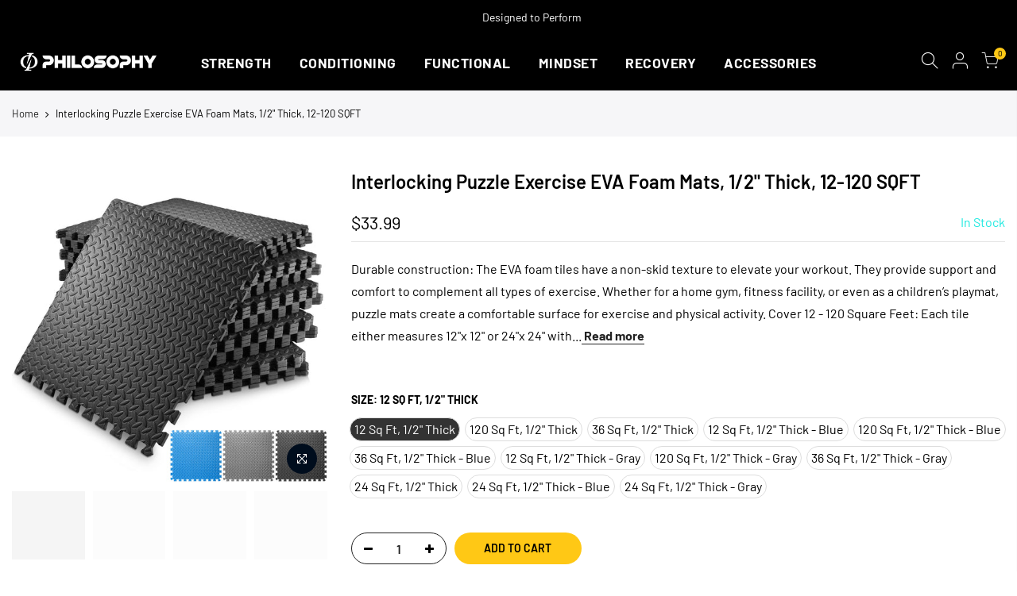

--- FILE ---
content_type: text/html; charset=utf-8
request_url: https://philosophygym.com/products/interlocking-puzzle-exercise-eva-foam-mats-1-2-thick-12-120-sqft
body_size: 39382
content:
<!doctype html>
<html class="no-js" lang="en" fontify-lang="en">
<head>
<!-- Google Tag Manager -->
<script>(function(w,d,s,l,i){w[l]=w[l]||[];w[l].push({'gtm.start':
new Date().getTime(),event:'gtm.js'});var f=d.getElementsByTagName(s)[0],
j=d.createElement(s),dl=l!='dataLayer'?'&l='+l:'';j.async=true;j.src=
'https://www.googletagmanager.com/gtm.js?id='+i+dl;f.parentNode.insertBefore(j,f);
})(window,document,'script','dataLayer','GTM-MQ8852B');</script>
<!-- End Google Tag Manager -->
  <meta charset="utf-8">
  <meta name="viewport" content="width=device-width, initial-scale=1, shrink-to-fit=no, user-scalable=no">
  <meta name="theme-color" content="#ffc815">
  <meta name="format-detection" content="telephone=no">
  <link rel="canonical" href="https://philosophygym.com/products/interlocking-puzzle-exercise-eva-foam-mats-1-2-thick-12-120-sqft">
  <link rel="prefetch" as="document" href="https://philosophygym.com">
  <link rel="dns-prefetch" href="https://cdn.shopify.com" crossorigin>
  <link rel="preconnect" href="https://cdn.shopify.com" crossorigin>
  <link rel="preconnect" href="https://monorail-edge.shopifysvc.com">
<link rel="dns-prefetch" href="https://fonts.shopifycdn.com" crossorigin>
    <link rel="preconnect" href="https://fonts.shopify.com" crossorigin>
    <link rel="preload" as="font" href="//philosophygym.com/cdn/fonts/barlow/barlow_n5.a193a1990790eba0cc5cca569d23799830e90f07.woff2" type="font/woff2" crossorigin>
    <link rel="preload" as="font" href="//philosophygym.com/cdn/fonts/barlow/barlow_n5.a193a1990790eba0cc5cca569d23799830e90f07.woff2" type="font/woff2" crossorigin>
    <link rel="preload" as="font" href="//philosophygym.com/cdn/fonts/barlow/barlow_n7.691d1d11f150e857dcbc1c10ef03d825bc378d81.woff2" type="font/woff2" crossorigin><link rel="preload" as="style" href="//philosophygym.com/cdn/shop/t/9/assets/pre_theme.min.css?v=27089048901408647541629898529">
  <link rel="preload" as="style" href="//philosophygym.com/cdn/shop/t/9/assets/theme.css?enable_css_minification=1&v=148094791575337800311759332258"><title>Interlocking Puzzle Exercise EVA Foam Mats, 1/2&quot; Thick, 12-120 SQFT &ndash; philosophygym.com</title><meta name="description" content="Durable construction: The EVA foam tiles have a non-skid texture to elevate your workout. They provide support and comfort to complement all types of exercise. Whether for a home gym, fitness facility, or even as a children’s playmat, puzzle mats create a comfortable surface for exercise and physical activity. Cover 12"><link rel="shortcut icon" type="image/png" href="//philosophygym.com/cdn/shop/files/Artboard_5_32x.png?v=1629902507"><!-- social-meta-tags.liquid --><meta name="keywords" content="Interlocking Puzzle Exercise EVA Foam Mats, 1/2&quot; Thick, 12-120 SQFT,philosophygym.com,philosophygym.com"/><meta name="author" content="The4"><meta property="og:site_name" content="philosophygym.com">
<meta property="og:url" content="https://philosophygym.com/products/interlocking-puzzle-exercise-eva-foam-mats-1-2-thick-12-120-sqft">
<meta property="og:title" content="Interlocking Puzzle Exercise EVA Foam Mats, 1/2" Thick, 12-120 SQFT">
<meta property="og:type" content="og:product">
<meta property="og:description" content="Durable construction: The EVA foam tiles have a non-skid texture to elevate your workout. They provide support and comfort to complement all types of exercise. Whether for a home gym, fitness facility, or even as a children’s playmat, puzzle mats create a comfortable surface for exercise and physical activity. Cover 12"><meta property="product:price:amount" content="33.99">
  <meta property="product:price:amount" content="USD"><meta property="og:image" content="http://philosophygym.com/cdn/shop/files/2887_1200x1200.jpg?v=1695933115"><meta property="og:image" content="http://philosophygym.com/cdn/shop/files/16614-1_1200x1200.jpg?v=1695933115"><meta property="og:image" content="http://philosophygym.com/cdn/shop/files/16613-1_1200x1200.jpg?v=1695933115"><meta property="og:image:secure_url" content="https://philosophygym.com/cdn/shop/files/2887_1200x1200.jpg?v=1695933115"><meta property="og:image:secure_url" content="https://philosophygym.com/cdn/shop/files/16614-1_1200x1200.jpg?v=1695933115"><meta property="og:image:secure_url" content="https://philosophygym.com/cdn/shop/files/16613-1_1200x1200.jpg?v=1695933115"><meta name="twitter:card" content="summary_large_image">
<meta name="twitter:title" content="Interlocking Puzzle Exercise EVA Foam Mats, 1/2" Thick, 12-120 SQFT">
<meta name="twitter:description" content="Durable construction: The EVA foam tiles have a non-skid texture to elevate your workout. They provide support and comfort to complement all types of exercise. Whether for a home gym, fitness facility, or even as a children’s playmat, puzzle mats create a comfortable surface for exercise and physical activity. Cover 12">
<link href="//philosophygym.com/cdn/shop/t/9/assets/pre_theme.min.css?v=27089048901408647541629898529" rel="stylesheet" type="text/css" media="all" /><link rel="preload" as="script" href="//philosophygym.com/cdn/shop/t/9/assets/lazysizes.min.js?v=69261028471810094311629742305">
<link rel="preload" as="script" href="//philosophygym.com/cdn/shop/t/9/assets/nt_vendor2.min.js?v=42422918620433123951629742316">
<script>document.documentElement.className = document.documentElement.className.replace('no-js', 'yes-js');const t_name = "product",designMode = false, t_cartCount = 0,ThemeNameT4='gecko',ThemeNameT42='ThemeIdT4Gecko',themeIDt4 = 126106861744,ck_hostname = 'gecko5-none',ThemeIdT4 = "true",SopEmlT4="support@philosophygym.com",ThemePuT4 = '#purchase_codet4',t_shop_currency = "USD", t_moneyFormat = "${{amount}}", t_cart_url = "\/cart",t_cartadd_url = "\/cart\/add",t_cartchange_url = "\/cart\/change", pr_re_url = "\/recommendations\/products"; try {var T4AgentNT = (navigator.userAgent.indexOf('Chrome-Lighthouse') == -1)}catch(err){var T4AgentNT = true} function onloadt4relcss(_this) {_this.onload=null;if(T4AgentNT){_this.rel='stylesheet'}} (function () {window.onpageshow = function() {if (performance.navigation.type === 2) {document.dispatchEvent(new CustomEvent('cart:refresh'))} }; })();
var T4stt_str = { 
  "PleaseChoosePrOptions":"Please select some product options before adding this product to your cart.", 
  "will_not_ship":"Will not ship until \u003cspan class=\"jsnt\"\u003e{{date}}\u003c\/span\u003e",
  "will_stock_after":"Will be in stock after \u003cspan class=\"jsnt\"\u003e{{date}}\u003c\/span\u003e",
  "added_to_cart": "Product was successfully added to your cart.",
  "view_cart": "View cart",
  "continue_shopping": "Continue Shopping",
  "save_js":"-[sale]%","bannerCountdown":"%D days %H:%M:%S",
  "prItemCountdown":"%D Days %H:%M:%S",
  "countdown_days":"days",
  "countdown_hours":"hr",
  "countdown_mins":"min",
  "countdown_sec":"sc",
  "multiple_rates": "We found [number_of_rates] shipping rates available for [address], starting at [rate].",
  "one_rate": "We found one shipping rate available for [address].",
  "no_rates": "Sorry, we do not ship to this destination.",
  "rate_value": "[rate_title] at [rate]",
  "agree_checkout": "You must agree with the terms and conditions of sales to check out.",
  "added_text_cp":"Compare products"
};
</script>
<link rel="preload" href="//philosophygym.com/cdn/shop/t/9/assets/style.min.css?v=166029586831767975261629742340" as="style" onload="onloadt4relcss(this)"><link href="//philosophygym.com/cdn/shop/t/9/assets/theme.css?enable_css_minification=1&amp;v=148094791575337800311759332258" rel="stylesheet" type="text/css" media="all" /><link id="sett_clt4" rel="preload" href="//philosophygym.com/cdn/shop/t/9/assets/sett_cl.css?enable_css_minification=1&v=156944479795365622671635967978" as="style" onload="onloadt4relcss(this)"><link rel="preload" href="//philosophygym.com/cdn/shop/t/9/assets/line-awesome.min.css?v=36930450349382045261629742308" as="style" onload="onloadt4relcss(this)">
<script id="js_lzt4" src="//philosophygym.com/cdn/shop/t/9/assets/lazysizes.min.js?v=69261028471810094311629742305" defer="defer"></script>
<script src="//philosophygym.com/cdn/shop/t/9/assets/nt_vendor2.min.js?v=42422918620433123951629742316" defer="defer" id="js_ntt4"
  data-theme='//philosophygym.com/cdn/shop/t/9/assets/nt_theme.min.js?v=61723320065021398031629742315'
  data-stt='//philosophygym.com/cdn/shop/t/9/assets/nt_settings.js?enable_js_minification=1&v=58967486642981585561755540396'
  data-cat='//philosophygym.com/cdn/shop/t/9/assets/cat.min.js?v=140310734739805055321629742276' 
  data-sw='//philosophygym.com/cdn/shop/t/9/assets/swatch.min.js?v=130502133212521430381629742342'
  data-prjs='//philosophygym.com/cdn/shop/t/9/assets/produc.min.js?v=66856717831304081821629742324' 
  data-mail='//philosophygym.com/cdn/shop/t/9/assets/platform_mail.min.js?v=129658531127528416401629742321'
  data-my='//philosophygym.com/cdn/shop/t/9/assets/my.js?v=111603181540343972631629742311' data-cusp='//philosophygym.com/cdn/shop/t/9/assets/my.js?v=111603181540343972631629742311' data-cur='//philosophygym.com/cdn/shop/t/9/assets/my.js?v=111603181540343972631629742311' data-mdl='//philosophygym.com/cdn/shop/t/9/assets/module.min.js?v=72712877271928395091629742310'
  data-map='//philosophygym.com/cdn/shop/t/9/assets/maplace.min.js?v=478'
  data-time='//philosophygym.com/cdn/shop/t/9/assets/spacetime.min.js?v=478'
  data-ins='//philosophygym.com/cdn/shop/t/9/assets/nt_instagram.min.js?v=139140391247222617321629742313'
  data-user='//philosophygym.com/cdn/shop/t/9/assets/interactable.min.js?v=58414739231793861841629742293'
  data-add='//philosophygym.com/cdn/shop/t/9/assets/my.js?v=111603181540343972631629742311'
  data-klaviyo='//www.klaviyo.com/media/js/public/klaviyo_subscribe.js'
  data-font='iconKalles , fakalles , Pe-icon-7-stroke , Font Awesome 5 Free:n9'
  data-fm=''
  data-spcmn='//philosophygym.com/cdn/shopifycloud/storefront/assets/themes_support/shopify_common-5f594365.js'
  data-cust='//philosophygym.com/cdn/shop/t/9/assets/customerclnt.min.js?v=156813264816487175981629742280'
  data-cusjs='none'
  data-desadm='//philosophygym.com/cdn/shop/t/9/assets/des_adm.min.js?v=72136069043693336191629742282'
  data-otherryv='//philosophygym.com/cdn/shop/t/9/assets/reviewOther.js?enable_js_minification=1&v=157077235154481297451629742335'></script><!-- starapps_scripts_start -->
<!-- This code is automatically managed by StarApps Studio -->
<!-- Please contact support@starapps.studio for any help -->
<script type="application/json" sa-language-info="true" data-no-instant="true">{"current_language":"en", "default_language":"en"}</script>
<script type="application/json" sa-product-json="true">
          {
            "id": 7378475581616,
            "title": "Interlocking Puzzle Exercise EVA Foam Mats, 1\/2\" Thick, 12-120 SQFT",
            "handle": "interlocking-puzzle-exercise-eva-foam-mats-1-2-thick-12-120-sqft","product_images": [{ "id":33320523628720,"src":"\/\/philosophygym.com\/cdn\/shop\/files\/2887.jpg?v=1695933115" }  ,  { "id":33320523661488,"src":"\/\/philosophygym.com\/cdn\/shop\/files\/16614-1.jpg?v=1695933115" }  ,  { "id":33320523694256,"src":"\/\/philosophygym.com\/cdn\/shop\/files\/16613-1.jpg?v=1695933115" }  ,  { "id":33320523727024,"src":"\/\/philosophygym.com\/cdn\/shop\/files\/16615-1.jpg?v=1695933115" }  ,  { "id":33320523759792,"src":"\/\/philosophygym.com\/cdn\/shop\/files\/17565-1.jpg?v=1695933115" }  ,  { "id":33320523792560,"src":"\/\/philosophygym.com\/cdn\/shop\/files\/17567-1.jpg?v=1695933115" }  ,  { "id":33320523858096,"src":"\/\/philosophygym.com\/cdn\/shop\/files\/17569-1.jpg?v=1695933115" }  ,  { "id":33320523923632,"src":"\/\/philosophygym.com\/cdn\/shop\/files\/17566-1.jpg?v=1695933115" }  ,  { "id":33320523825328,"src":"\/\/philosophygym.com\/cdn\/shop\/files\/17568-1.jpg?v=1695933115" }  ,  { "id":33320523890864,"src":"\/\/philosophygym.com\/cdn\/shop\/files\/17570-1.jpg?v=1695933115" }  ,  { "id":33320523956400,"src":"\/\/philosophygym.com\/cdn\/shop\/files\/17571-1.jpg?v=1695933115" }  ,  { "id":33320524087472,"src":"\/\/philosophygym.com\/cdn\/shop\/files\/17572-1.jpg?v=1695933115" }  ,  { "id":33320523989168,"src":"\/\/philosophygym.com\/cdn\/shop\/files\/17573-1.jpg?v=1695933115" }  ,  { "id":33320524021936,"src":"\/\/philosophygym.com\/cdn\/shop\/files\/16614-2.jpg?v=1695933115" }  ,  { "id":33320524054704,"src":"\/\/philosophygym.com\/cdn\/shop\/files\/16613-2.jpg?v=1695933115" }  ,  { "id":33320524120240,"src":"\/\/philosophygym.com\/cdn\/shop\/files\/16615-2.jpg?v=1695933115" }  ,  { "id":33320524185776,"src":"\/\/philosophygym.com\/cdn\/shop\/files\/17565-2.jpg?v=1695933115" }  ,  { "id":33320524251312,"src":"\/\/philosophygym.com\/cdn\/shop\/files\/17567-2.jpg?v=1695933115" }  ,  { "id":33320524153008,"src":"\/\/philosophygym.com\/cdn\/shop\/files\/17569-2.jpg?v=1695933115" }  ,  { "id":33320524218544,"src":"\/\/philosophygym.com\/cdn\/shop\/files\/17566-2.jpg?v=1695933115" }  ,  { "id":33320524284080,"src":"\/\/philosophygym.com\/cdn\/shop\/files\/17568-2.jpg?v=1695933115" }  ,  { "id":33320524316848,"src":"\/\/philosophygym.com\/cdn\/shop\/files\/17570-2.jpg?v=1695933115" }  ,  { "id":33320524349616,"src":"\/\/philosophygym.com\/cdn\/shop\/files\/17571-2.jpg?v=1695933115" }  ,  { "id":33320524415152,"src":"\/\/philosophygym.com\/cdn\/shop\/files\/17572-2.jpg?v=1695933115" }  ,  { "id":33320524513456,"src":"\/\/philosophygym.com\/cdn\/shop\/files\/17573-2.jpg?v=1695933115" }  ,  { "id":33320524546224,"src":"\/\/philosophygym.com\/cdn\/shop\/files\/16614-3.jpg?v=1695933115" }  ,  { "id":33320524447920,"src":"\/\/philosophygym.com\/cdn\/shop\/files\/16613-3.jpg?v=1695933115" }  ,  { "id":33320524480688,"src":"\/\/philosophygym.com\/cdn\/shop\/files\/16615-3.jpg?v=1695933115" }  ,  { "id":33320524578992,"src":"\/\/philosophygym.com\/cdn\/shop\/files\/17565-3.jpg?v=1695933115" }  ,  { "id":33320524710064,"src":"\/\/philosophygym.com\/cdn\/shop\/files\/17567-3.jpg?v=1695933115" }  ,  { "id":33320524611760,"src":"\/\/philosophygym.com\/cdn\/shop\/files\/17569-3.jpg?v=1695933115" }  ,  { "id":33320524677296,"src":"\/\/philosophygym.com\/cdn\/shop\/files\/17566-3.jpg?v=1695933115" }  ,  { "id":33320524742832,"src":"\/\/philosophygym.com\/cdn\/shop\/files\/17568-3.jpg?v=1695933115" }  ,  { "id":33320524873904,"src":"\/\/philosophygym.com\/cdn\/shop\/files\/17570-3.jpg?v=1695933115" }  ,  { "id":33320524775600,"src":"\/\/philosophygym.com\/cdn\/shop\/files\/17571-3.jpg?v=1695933115" }  ,  { "id":33320524906672,"src":"\/\/philosophygym.com\/cdn\/shop\/files\/17572-3.jpg?v=1695933115" }  ,  { "id":33320524972208,"src":"\/\/philosophygym.com\/cdn\/shop\/files\/17573-3.jpg?v=1695933115" }  ,  { "id":33320525070512,"src":"\/\/philosophygym.com\/cdn\/shop\/files\/16614-4.jpg?v=1695933115" }  ,  { "id":33320524841136,"src":"\/\/philosophygym.com\/cdn\/shop\/files\/16613-4.jpg?v=1695933115" }  ,  { "id":33320524939440,"src":"\/\/philosophygym.com\/cdn\/shop\/files\/16615-4.jpg?v=1695933115" }  ,  { "id":33320525004976,"src":"\/\/philosophygym.com\/cdn\/shop\/files\/17565-4.jpg?v=1695933115" }  ,  { "id":33320525168816,"src":"\/\/philosophygym.com\/cdn\/shop\/files\/17567-4.jpg?v=1695933115" }  ,  { "id":33320525103280,"src":"\/\/philosophygym.com\/cdn\/shop\/files\/17569-4.jpg?v=1695933115" }  ,  { "id":33320525299888,"src":"\/\/philosophygym.com\/cdn\/shop\/files\/17566-4.jpg?v=1695933115" }  ,  { "id":33320525398192,"src":"\/\/philosophygym.com\/cdn\/shop\/files\/17568-4.jpg?v=1695933115" }  ,  { "id":33320525496496,"src":"\/\/philosophygym.com\/cdn\/shop\/files\/17570-4.jpg?v=1695933115" }  ,  { "id":33320525594800,"src":"\/\/philosophygym.com\/cdn\/shop\/files\/17571-4.jpg?v=1695933115" }  ,  { "id":33320525660336,"src":"\/\/philosophygym.com\/cdn\/shop\/files\/17572-4.jpg?v=1695933115" }  ,  { "id":33320525725872,"src":"\/\/philosophygym.com\/cdn\/shop\/files\/17573-4.jpg?v=1695933115" }  ,  { "id":33320525856944,"src":"\/\/philosophygym.com\/cdn\/shop\/files\/16614-5.jpg?v=1695933115" }  ,  { "id":33320525201584,"src":"\/\/philosophygym.com\/cdn\/shop\/files\/16613-5.jpg?v=1695933115" }  ,  { "id":33320525267120,"src":"\/\/philosophygym.com\/cdn\/shop\/files\/16615-5.jpg?v=1695933115" }  ,  { "id":33320525332656,"src":"\/\/philosophygym.com\/cdn\/shop\/files\/17565-5.jpg?v=1695933115" }  ,  { "id":33320525365424,"src":"\/\/philosophygym.com\/cdn\/shop\/files\/17567-5.jpg?v=1695933115" }  ,  { "id":33320525463728,"src":"\/\/philosophygym.com\/cdn\/shop\/files\/17569-5.jpg?v=1695933115" }  ,  { "id":33320525529264,"src":"\/\/philosophygym.com\/cdn\/shop\/files\/17566-5.jpg?v=1695933115" }  ,  { "id":33320525627568,"src":"\/\/philosophygym.com\/cdn\/shop\/files\/17568-5.jpg?v=1695933115" }  ,  { "id":33320525693104,"src":"\/\/philosophygym.com\/cdn\/shop\/files\/17570-5.jpg?v=1695933115" }  ,  { "id":33320525758640,"src":"\/\/philosophygym.com\/cdn\/shop\/files\/17571-5.jpg?v=1695933115" }  ,  { "id":33320525824176,"src":"\/\/philosophygym.com\/cdn\/shop\/files\/17572-5.jpg?v=1695933115" }  ,  { "id":33320526086320,"src":"\/\/philosophygym.com\/cdn\/shop\/files\/17573-5.jpg?v=1695933115" }  ,  { "id":33320526184624,"src":"\/\/philosophygym.com\/cdn\/shop\/files\/16614-6.jpg?v=1695933115" }  ,  { "id":33320526348464,"src":"\/\/philosophygym.com\/cdn\/shop\/files\/16613-6.jpg?v=1695933115" }  ,  { "id":33320526512304,"src":"\/\/philosophygym.com\/cdn\/shop\/files\/16615-6.jpg?v=1695933115" }  ,  { "id":33320526545072,"src":"\/\/philosophygym.com\/cdn\/shop\/files\/17565-6.jpg?v=1695933115" }  ,  { "id":33320526741680,"src":"\/\/philosophygym.com\/cdn\/shop\/files\/17567-6.jpg?v=1695933115" }  ,  { "id":33320525922480,"src":"\/\/philosophygym.com\/cdn\/shop\/files\/17569-6.jpg?v=1695933115" }  ,  { "id":33320526020784,"src":"\/\/philosophygym.com\/cdn\/shop\/files\/17566-6.jpg?v=1695933115" }  ,  { "id":33320526119088,"src":"\/\/philosophygym.com\/cdn\/shop\/files\/17568-6.jpg?v=1695933115" }  ,  { "id":33320526282928,"src":"\/\/philosophygym.com\/cdn\/shop\/files\/17570-6.jpg?v=1695933115" }  ,  { "id":33320526446768,"src":"\/\/philosophygym.com\/cdn\/shop\/files\/17571-6.jpg?v=1695933115" }  ,  { "id":33320526577840,"src":"\/\/philosophygym.com\/cdn\/shop\/files\/17572-6.jpg?v=1695933115" }  ,  { "id":33320526643376,"src":"\/\/philosophygym.com\/cdn\/shop\/files\/17573-6.jpg?v=1695933115" }  ,  { "id":33320526774448,"src":"\/\/philosophygym.com\/cdn\/shop\/files\/16614-7.jpg?v=1695933115" }  ,  { "id":33320526807216,"src":"\/\/philosophygym.com\/cdn\/shop\/files\/16613-7.jpg?v=1695933115" }  ,  { "id":33320526872752,"src":"\/\/philosophygym.com\/cdn\/shop\/files\/16615-7.jpg?v=1695933115" }  ,  { "id":33320526938288,"src":"\/\/philosophygym.com\/cdn\/shop\/files\/17565-7.jpg?v=1695933115" }  ,  { "id":33320526971056,"src":"\/\/philosophygym.com\/cdn\/shop\/files\/17567-7.jpg?v=1695933115" }  ,  { "id":33320527036592,"src":"\/\/philosophygym.com\/cdn\/shop\/files\/17569-7.jpg?v=1695933115" }  ,  { "id":33320527069360,"src":"\/\/philosophygym.com\/cdn\/shop\/files\/17566-7.jpg?v=1695933115" }  ,  { "id":33320527102128,"src":"\/\/philosophygym.com\/cdn\/shop\/files\/17568-7.jpg?v=1695933115" }  ,  { "id":33320527134896,"src":"\/\/philosophygym.com\/cdn\/shop\/files\/17570-7.jpg?v=1695933115" }  ,  { "id":33320526839984,"src":"\/\/philosophygym.com\/cdn\/shop\/files\/17571-7.jpg?v=1695933115" }  ,  { "id":33320526905520,"src":"\/\/philosophygym.com\/cdn\/shop\/files\/17572-7.jpg?v=1695933115" }  ,  { "id":33320527003824,"src":"\/\/philosophygym.com\/cdn\/shop\/files\/17573-7.jpg?v=1695933115" }  ],
            "media": [{"alt":"FIT-MAT-P321","id":25659855798448,"position":1,"preview_image":{"aspect_ratio":1.0,"height":2000,"width":2000,"src":"\/\/philosophygym.com\/cdn\/shop\/files\/2887.jpg?v=1695933115"},"aspect_ratio":1.0,"height":2000,"media_type":"image","src":"\/\/philosophygym.com\/cdn\/shop\/files\/2887.jpg?v=1695933115","width":2000},{"alt":"FIT-MAT-1212-BLK","id":25659855765680,"position":2,"preview_image":{"aspect_ratio":1.0,"height":2000,"width":2000,"src":"\/\/philosophygym.com\/cdn\/shop\/files\/16614-1.jpg?v=1695933115"},"aspect_ratio":1.0,"height":2000,"media_type":"image","src":"\/\/philosophygym.com\/cdn\/shop\/files\/16614-1.jpg?v=1695933115","width":2000},{"alt":"FIT-MAT-1224-BLK","id":25659855831216,"position":3,"preview_image":{"aspect_ratio":1.0,"height":2000,"width":2000,"src":"\/\/philosophygym.com\/cdn\/shop\/files\/16613-1.jpg?v=1695933115"},"aspect_ratio":1.0,"height":2000,"media_type":"image","src":"\/\/philosophygym.com\/cdn\/shop\/files\/16613-1.jpg?v=1695933115","width":2000},{"alt":"FIT-MAT-3612-BLK","id":25659855863984,"position":4,"preview_image":{"aspect_ratio":1.0,"height":2000,"width":2000,"src":"\/\/philosophygym.com\/cdn\/shop\/files\/16615-1.jpg?v=1695933115"},"aspect_ratio":1.0,"height":2000,"media_type":"image","src":"\/\/philosophygym.com\/cdn\/shop\/files\/16615-1.jpg?v=1695933115","width":2000},{"alt":"FIT-MAT-1212-BLU","id":25659855896752,"position":5,"preview_image":{"aspect_ratio":1.0,"height":2000,"width":2000,"src":"\/\/philosophygym.com\/cdn\/shop\/files\/17565-1.jpg?v=1695933115"},"aspect_ratio":1.0,"height":2000,"media_type":"image","src":"\/\/philosophygym.com\/cdn\/shop\/files\/17565-1.jpg?v=1695933115","width":2000},{"alt":"FIT-MAT-1224-BLU","id":25659855929520,"position":6,"preview_image":{"aspect_ratio":1.0,"height":2000,"width":2000,"src":"\/\/philosophygym.com\/cdn\/shop\/files\/17567-1.jpg?v=1695933115"},"aspect_ratio":1.0,"height":2000,"media_type":"image","src":"\/\/philosophygym.com\/cdn\/shop\/files\/17567-1.jpg?v=1695933115","width":2000},{"alt":"FIT-MAT-3612-BLU","id":25659855995056,"position":7,"preview_image":{"aspect_ratio":1.0,"height":2000,"width":2000,"src":"\/\/philosophygym.com\/cdn\/shop\/files\/17569-1.jpg?v=1695933115"},"aspect_ratio":1.0,"height":2000,"media_type":"image","src":"\/\/philosophygym.com\/cdn\/shop\/files\/17569-1.jpg?v=1695933115","width":2000},{"alt":"FIT-MAT-1212-GRY","id":25659856060592,"position":8,"preview_image":{"aspect_ratio":1.0,"height":2000,"width":2000,"src":"\/\/philosophygym.com\/cdn\/shop\/files\/17566-1.jpg?v=1695933115"},"aspect_ratio":1.0,"height":2000,"media_type":"image","src":"\/\/philosophygym.com\/cdn\/shop\/files\/17566-1.jpg?v=1695933115","width":2000},{"alt":"FIT-MAT-1224-GRY","id":25659855962288,"position":9,"preview_image":{"aspect_ratio":1.0,"height":2000,"width":2000,"src":"\/\/philosophygym.com\/cdn\/shop\/files\/17568-1.jpg?v=1695933115"},"aspect_ratio":1.0,"height":2000,"media_type":"image","src":"\/\/philosophygym.com\/cdn\/shop\/files\/17568-1.jpg?v=1695933115","width":2000},{"alt":"FIT-MAT-3612-GRY","id":25659856027824,"position":10,"preview_image":{"aspect_ratio":1.0,"height":2000,"width":2000,"src":"\/\/philosophygym.com\/cdn\/shop\/files\/17570-1.jpg?v=1695933115"},"aspect_ratio":1.0,"height":2000,"media_type":"image","src":"\/\/philosophygym.com\/cdn\/shop\/files\/17570-1.jpg?v=1695933115","width":2000},{"alt":"FIT-MAT-0624-BLK","id":25659856093360,"position":11,"preview_image":{"aspect_ratio":1.0,"height":2000,"width":2000,"src":"\/\/philosophygym.com\/cdn\/shop\/files\/17571-1.jpg?v=1695933115"},"aspect_ratio":1.0,"height":2000,"media_type":"image","src":"\/\/philosophygym.com\/cdn\/shop\/files\/17571-1.jpg?v=1695933115","width":2000},{"alt":"FIT-MAT-0624-BLU","id":25659856191664,"position":12,"preview_image":{"aspect_ratio":1.0,"height":2000,"width":2000,"src":"\/\/philosophygym.com\/cdn\/shop\/files\/17572-1.jpg?v=1695933115"},"aspect_ratio":1.0,"height":2000,"media_type":"image","src":"\/\/philosophygym.com\/cdn\/shop\/files\/17572-1.jpg?v=1695933115","width":2000},{"alt":"FIT-MAT-0624-GRY","id":25659856126128,"position":13,"preview_image":{"aspect_ratio":1.0,"height":2000,"width":2000,"src":"\/\/philosophygym.com\/cdn\/shop\/files\/17573-1.jpg?v=1695933115"},"aspect_ratio":1.0,"height":2000,"media_type":"image","src":"\/\/philosophygym.com\/cdn\/shop\/files\/17573-1.jpg?v=1695933115","width":2000},{"alt":"FIT-MAT-1212-BLK","id":25659856158896,"position":14,"preview_image":{"aspect_ratio":1.0,"height":2000,"width":2000,"src":"\/\/philosophygym.com\/cdn\/shop\/files\/16614-2.jpg?v=1695933115"},"aspect_ratio":1.0,"height":2000,"media_type":"image","src":"\/\/philosophygym.com\/cdn\/shop\/files\/16614-2.jpg?v=1695933115","width":2000},{"alt":"FIT-MAT-1224-BLK","id":25659856224432,"position":15,"preview_image":{"aspect_ratio":1.0,"height":2000,"width":2000,"src":"\/\/philosophygym.com\/cdn\/shop\/files\/16613-2.jpg?v=1695933115"},"aspect_ratio":1.0,"height":2000,"media_type":"image","src":"\/\/philosophygym.com\/cdn\/shop\/files\/16613-2.jpg?v=1695933115","width":2000},{"alt":"FIT-MAT-3612-BLK","id":25659856257200,"position":16,"preview_image":{"aspect_ratio":1.0,"height":2000,"width":2000,"src":"\/\/philosophygym.com\/cdn\/shop\/files\/16615-2.jpg?v=1695933115"},"aspect_ratio":1.0,"height":2000,"media_type":"image","src":"\/\/philosophygym.com\/cdn\/shop\/files\/16615-2.jpg?v=1695933115","width":2000},{"alt":"FIT-MAT-1212-BLU","id":25659856322736,"position":17,"preview_image":{"aspect_ratio":1.0,"height":2000,"width":2000,"src":"\/\/philosophygym.com\/cdn\/shop\/files\/17565-2.jpg?v=1695933115"},"aspect_ratio":1.0,"height":2000,"media_type":"image","src":"\/\/philosophygym.com\/cdn\/shop\/files\/17565-2.jpg?v=1695933115","width":2000},{"alt":"FIT-MAT-1224-BLU","id":25659856388272,"position":18,"preview_image":{"aspect_ratio":1.0,"height":2000,"width":2000,"src":"\/\/philosophygym.com\/cdn\/shop\/files\/17567-2.jpg?v=1695933115"},"aspect_ratio":1.0,"height":2000,"media_type":"image","src":"\/\/philosophygym.com\/cdn\/shop\/files\/17567-2.jpg?v=1695933115","width":2000},{"alt":"FIT-MAT-3612-BLU","id":25659856289968,"position":19,"preview_image":{"aspect_ratio":1.0,"height":2000,"width":2000,"src":"\/\/philosophygym.com\/cdn\/shop\/files\/17569-2.jpg?v=1695933115"},"aspect_ratio":1.0,"height":2000,"media_type":"image","src":"\/\/philosophygym.com\/cdn\/shop\/files\/17569-2.jpg?v=1695933115","width":2000},{"alt":"FIT-MAT-1212-GRY","id":25659856355504,"position":20,"preview_image":{"aspect_ratio":1.0,"height":2000,"width":2000,"src":"\/\/philosophygym.com\/cdn\/shop\/files\/17566-2.jpg?v=1695933115"},"aspect_ratio":1.0,"height":2000,"media_type":"image","src":"\/\/philosophygym.com\/cdn\/shop\/files\/17566-2.jpg?v=1695933115","width":2000},{"alt":"FIT-MAT-1224-GRY","id":25659856421040,"position":21,"preview_image":{"aspect_ratio":1.0,"height":2000,"width":2000,"src":"\/\/philosophygym.com\/cdn\/shop\/files\/17568-2.jpg?v=1695933115"},"aspect_ratio":1.0,"height":2000,"media_type":"image","src":"\/\/philosophygym.com\/cdn\/shop\/files\/17568-2.jpg?v=1695933115","width":2000},{"alt":"FIT-MAT-3612-GRY","id":25659856486576,"position":22,"preview_image":{"aspect_ratio":1.0,"height":2000,"width":2000,"src":"\/\/philosophygym.com\/cdn\/shop\/files\/17570-2.jpg?v=1695933115"},"aspect_ratio":1.0,"height":2000,"media_type":"image","src":"\/\/philosophygym.com\/cdn\/shop\/files\/17570-2.jpg?v=1695933115","width":2000},{"alt":"FIT-MAT-0624-BLK","id":25659856453808,"position":23,"preview_image":{"aspect_ratio":1.0,"height":2000,"width":2000,"src":"\/\/philosophygym.com\/cdn\/shop\/files\/17571-2.jpg?v=1695933115"},"aspect_ratio":1.0,"height":2000,"media_type":"image","src":"\/\/philosophygym.com\/cdn\/shop\/files\/17571-2.jpg?v=1695933115","width":2000},{"alt":"FIT-MAT-0624-BLU","id":25659856519344,"position":24,"preview_image":{"aspect_ratio":1.0,"height":2000,"width":2000,"src":"\/\/philosophygym.com\/cdn\/shop\/files\/17572-2.jpg?v=1695933115"},"aspect_ratio":1.0,"height":2000,"media_type":"image","src":"\/\/philosophygym.com\/cdn\/shop\/files\/17572-2.jpg?v=1695933115","width":2000},{"alt":"FIT-MAT-0624-GRY","id":25659856584880,"position":25,"preview_image":{"aspect_ratio":1.0,"height":2000,"width":2000,"src":"\/\/philosophygym.com\/cdn\/shop\/files\/17573-2.jpg?v=1695933115"},"aspect_ratio":1.0,"height":2000,"media_type":"image","src":"\/\/philosophygym.com\/cdn\/shop\/files\/17573-2.jpg?v=1695933115","width":2000},{"alt":"FIT-MAT-1212-BLK","id":25659856650416,"position":26,"preview_image":{"aspect_ratio":1.0,"height":2000,"width":2000,"src":"\/\/philosophygym.com\/cdn\/shop\/files\/16614-3.jpg?v=1695933115"},"aspect_ratio":1.0,"height":2000,"media_type":"image","src":"\/\/philosophygym.com\/cdn\/shop\/files\/16614-3.jpg?v=1695933115","width":2000},{"alt":"FIT-MAT-1224-BLK","id":25659856552112,"position":27,"preview_image":{"aspect_ratio":1.0,"height":2000,"width":2000,"src":"\/\/philosophygym.com\/cdn\/shop\/files\/16613-3.jpg?v=1695933115"},"aspect_ratio":1.0,"height":2000,"media_type":"image","src":"\/\/philosophygym.com\/cdn\/shop\/files\/16613-3.jpg?v=1695933115","width":2000},{"alt":"FIT-MAT-3612-BLK","id":25659856617648,"position":28,"preview_image":{"aspect_ratio":1.0,"height":2000,"width":2000,"src":"\/\/philosophygym.com\/cdn\/shop\/files\/16615-3.jpg?v=1695933115"},"aspect_ratio":1.0,"height":2000,"media_type":"image","src":"\/\/philosophygym.com\/cdn\/shop\/files\/16615-3.jpg?v=1695933115","width":2000},{"alt":"FIT-MAT-1212-BLU","id":25659856683184,"position":29,"preview_image":{"aspect_ratio":1.0,"height":2000,"width":2000,"src":"\/\/philosophygym.com\/cdn\/shop\/files\/17565-3.jpg?v=1695933115"},"aspect_ratio":1.0,"height":2000,"media_type":"image","src":"\/\/philosophygym.com\/cdn\/shop\/files\/17565-3.jpg?v=1695933115","width":2000},{"alt":"FIT-MAT-1224-BLU","id":25659856814256,"position":30,"preview_image":{"aspect_ratio":1.0,"height":2000,"width":2000,"src":"\/\/philosophygym.com\/cdn\/shop\/files\/17567-3.jpg?v=1695933115"},"aspect_ratio":1.0,"height":2000,"media_type":"image","src":"\/\/philosophygym.com\/cdn\/shop\/files\/17567-3.jpg?v=1695933115","width":2000},{"alt":"FIT-MAT-3612-BLU","id":25659856748720,"position":31,"preview_image":{"aspect_ratio":1.0,"height":2000,"width":2000,"src":"\/\/philosophygym.com\/cdn\/shop\/files\/17569-3.jpg?v=1695933115"},"aspect_ratio":1.0,"height":2000,"media_type":"image","src":"\/\/philosophygym.com\/cdn\/shop\/files\/17569-3.jpg?v=1695933115","width":2000},{"alt":"FIT-MAT-1212-GRY","id":25659856781488,"position":32,"preview_image":{"aspect_ratio":1.0,"height":2000,"width":2000,"src":"\/\/philosophygym.com\/cdn\/shop\/files\/17566-3.jpg?v=1695933115"},"aspect_ratio":1.0,"height":2000,"media_type":"image","src":"\/\/philosophygym.com\/cdn\/shop\/files\/17566-3.jpg?v=1695933115","width":2000},{"alt":"FIT-MAT-1224-GRY","id":25659856847024,"position":33,"preview_image":{"aspect_ratio":1.0,"height":2000,"width":2000,"src":"\/\/philosophygym.com\/cdn\/shop\/files\/17568-3.jpg?v=1695933115"},"aspect_ratio":1.0,"height":2000,"media_type":"image","src":"\/\/philosophygym.com\/cdn\/shop\/files\/17568-3.jpg?v=1695933115","width":2000},{"alt":"FIT-MAT-3612-GRY","id":25659856879792,"position":34,"preview_image":{"aspect_ratio":1.0,"height":2000,"width":2000,"src":"\/\/philosophygym.com\/cdn\/shop\/files\/17570-3.jpg?v=1695933115"},"aspect_ratio":1.0,"height":2000,"media_type":"image","src":"\/\/philosophygym.com\/cdn\/shop\/files\/17570-3.jpg?v=1695933115","width":2000},{"alt":"FIT-MAT-0624-BLK","id":25659856945328,"position":35,"preview_image":{"aspect_ratio":1.0,"height":2000,"width":2000,"src":"\/\/philosophygym.com\/cdn\/shop\/files\/17571-3.jpg?v=1695933115"},"aspect_ratio":1.0,"height":2000,"media_type":"image","src":"\/\/philosophygym.com\/cdn\/shop\/files\/17571-3.jpg?v=1695933115","width":2000},{"alt":"FIT-MAT-0624-BLU","id":25659857010864,"position":36,"preview_image":{"aspect_ratio":1.0,"height":2000,"width":2000,"src":"\/\/philosophygym.com\/cdn\/shop\/files\/17572-3.jpg?v=1695933115"},"aspect_ratio":1.0,"height":2000,"media_type":"image","src":"\/\/philosophygym.com\/cdn\/shop\/files\/17572-3.jpg?v=1695933115","width":2000},{"alt":"FIT-MAT-0624-GRY","id":25659857076400,"position":37,"preview_image":{"aspect_ratio":1.0,"height":2000,"width":2000,"src":"\/\/philosophygym.com\/cdn\/shop\/files\/17573-3.jpg?v=1695933115"},"aspect_ratio":1.0,"height":2000,"media_type":"image","src":"\/\/philosophygym.com\/cdn\/shop\/files\/17573-3.jpg?v=1695933115","width":2000},{"alt":"FIT-MAT-1212-BLK","id":25659857141936,"position":38,"preview_image":{"aspect_ratio":1.0,"height":2000,"width":2000,"src":"\/\/philosophygym.com\/cdn\/shop\/files\/16614-4.jpg?v=1695933115"},"aspect_ratio":1.0,"height":2000,"media_type":"image","src":"\/\/philosophygym.com\/cdn\/shop\/files\/16614-4.jpg?v=1695933115","width":2000},{"alt":"FIT-MAT-1224-BLK","id":25659856978096,"position":39,"preview_image":{"aspect_ratio":1.0,"height":2000,"width":2000,"src":"\/\/philosophygym.com\/cdn\/shop\/files\/16613-4.jpg?v=1695933115"},"aspect_ratio":1.0,"height":2000,"media_type":"image","src":"\/\/philosophygym.com\/cdn\/shop\/files\/16613-4.jpg?v=1695933115","width":2000},{"alt":"FIT-MAT-3612-BLK","id":25659857043632,"position":40,"preview_image":{"aspect_ratio":1.0,"height":2000,"width":2000,"src":"\/\/philosophygym.com\/cdn\/shop\/files\/16615-4.jpg?v=1695933115"},"aspect_ratio":1.0,"height":2000,"media_type":"image","src":"\/\/philosophygym.com\/cdn\/shop\/files\/16615-4.jpg?v=1695933115","width":2000},{"alt":"FIT-MAT-1212-BLU","id":25659857109168,"position":41,"preview_image":{"aspect_ratio":1.0,"height":2000,"width":2000,"src":"\/\/philosophygym.com\/cdn\/shop\/files\/17565-4.jpg?v=1695933115"},"aspect_ratio":1.0,"height":2000,"media_type":"image","src":"\/\/philosophygym.com\/cdn\/shop\/files\/17565-4.jpg?v=1695933115","width":2000},{"alt":"FIT-MAT-1224-BLU","id":25659857273008,"position":42,"preview_image":{"aspect_ratio":1.0,"height":2000,"width":2000,"src":"\/\/philosophygym.com\/cdn\/shop\/files\/17567-4.jpg?v=1695933115"},"aspect_ratio":1.0,"height":2000,"media_type":"image","src":"\/\/philosophygym.com\/cdn\/shop\/files\/17567-4.jpg?v=1695933115","width":2000},{"alt":"FIT-MAT-3612-BLU","id":25659857207472,"position":43,"preview_image":{"aspect_ratio":1.0,"height":2000,"width":2000,"src":"\/\/philosophygym.com\/cdn\/shop\/files\/17569-4.jpg?v=1695933115"},"aspect_ratio":1.0,"height":2000,"media_type":"image","src":"\/\/philosophygym.com\/cdn\/shop\/files\/17569-4.jpg?v=1695933115","width":2000},{"alt":"FIT-MAT-1212-GRY","id":25659857436848,"position":44,"preview_image":{"aspect_ratio":1.0,"height":2000,"width":2000,"src":"\/\/philosophygym.com\/cdn\/shop\/files\/17566-4.jpg?v=1695933115"},"aspect_ratio":1.0,"height":2000,"media_type":"image","src":"\/\/philosophygym.com\/cdn\/shop\/files\/17566-4.jpg?v=1695933115","width":2000},{"alt":"FIT-MAT-1224-GRY","id":25659857502384,"position":45,"preview_image":{"aspect_ratio":1.0,"height":2000,"width":2000,"src":"\/\/philosophygym.com\/cdn\/shop\/files\/17568-4.jpg?v=1695933115"},"aspect_ratio":1.0,"height":2000,"media_type":"image","src":"\/\/philosophygym.com\/cdn\/shop\/files\/17568-4.jpg?v=1695933115","width":2000},{"alt":"FIT-MAT-3612-GRY","id":25659857600688,"position":46,"preview_image":{"aspect_ratio":1.0,"height":2000,"width":2000,"src":"\/\/philosophygym.com\/cdn\/shop\/files\/17570-4.jpg?v=1695933115"},"aspect_ratio":1.0,"height":2000,"media_type":"image","src":"\/\/philosophygym.com\/cdn\/shop\/files\/17570-4.jpg?v=1695933115","width":2000},{"alt":"FIT-MAT-0624-BLK","id":25659857666224,"position":47,"preview_image":{"aspect_ratio":1.0,"height":2000,"width":2000,"src":"\/\/philosophygym.com\/cdn\/shop\/files\/17571-4.jpg?v=1695933115"},"aspect_ratio":1.0,"height":2000,"media_type":"image","src":"\/\/philosophygym.com\/cdn\/shop\/files\/17571-4.jpg?v=1695933115","width":2000},{"alt":"FIT-MAT-0624-BLU","id":25659857764528,"position":48,"preview_image":{"aspect_ratio":1.0,"height":2000,"width":2000,"src":"\/\/philosophygym.com\/cdn\/shop\/files\/17572-4.jpg?v=1695933115"},"aspect_ratio":1.0,"height":2000,"media_type":"image","src":"\/\/philosophygym.com\/cdn\/shop\/files\/17572-4.jpg?v=1695933115","width":2000},{"alt":"FIT-MAT-0624-GRY","id":25659857830064,"position":49,"preview_image":{"aspect_ratio":1.0,"height":2000,"width":2000,"src":"\/\/philosophygym.com\/cdn\/shop\/files\/17573-4.jpg?v=1695933115"},"aspect_ratio":1.0,"height":2000,"media_type":"image","src":"\/\/philosophygym.com\/cdn\/shop\/files\/17573-4.jpg?v=1695933115","width":2000},{"alt":"FIT-MAT-1212-BLK","id":25659857961136,"position":50,"preview_image":{"aspect_ratio":1.0,"height":2000,"width":2000,"src":"\/\/philosophygym.com\/cdn\/shop\/files\/16614-5.jpg?v=1695933115"},"aspect_ratio":1.0,"height":2000,"media_type":"image","src":"\/\/philosophygym.com\/cdn\/shop\/files\/16614-5.jpg?v=1695933115","width":2000},{"alt":"FIT-MAT-1224-BLK","id":25659857305776,"position":51,"preview_image":{"aspect_ratio":1.0,"height":2000,"width":2000,"src":"\/\/philosophygym.com\/cdn\/shop\/files\/16613-5.jpg?v=1695933115"},"aspect_ratio":1.0,"height":2000,"media_type":"image","src":"\/\/philosophygym.com\/cdn\/shop\/files\/16613-5.jpg?v=1695933115","width":2000},{"alt":"FIT-MAT-3612-BLK","id":25659857371312,"position":52,"preview_image":{"aspect_ratio":1.0,"height":2000,"width":2000,"src":"\/\/philosophygym.com\/cdn\/shop\/files\/16615-5.jpg?v=1695933115"},"aspect_ratio":1.0,"height":2000,"media_type":"image","src":"\/\/philosophygym.com\/cdn\/shop\/files\/16615-5.jpg?v=1695933115","width":2000},{"alt":"FIT-MAT-1212-BLU","id":25659857404080,"position":53,"preview_image":{"aspect_ratio":1.0,"height":2000,"width":2000,"src":"\/\/philosophygym.com\/cdn\/shop\/files\/17565-5.jpg?v=1695933115"},"aspect_ratio":1.0,"height":2000,"media_type":"image","src":"\/\/philosophygym.com\/cdn\/shop\/files\/17565-5.jpg?v=1695933115","width":2000},{"alt":"FIT-MAT-1224-BLU","id":25659857469616,"position":54,"preview_image":{"aspect_ratio":1.0,"height":2000,"width":2000,"src":"\/\/philosophygym.com\/cdn\/shop\/files\/17567-5.jpg?v=1695933115"},"aspect_ratio":1.0,"height":2000,"media_type":"image","src":"\/\/philosophygym.com\/cdn\/shop\/files\/17567-5.jpg?v=1695933115","width":2000},{"alt":"FIT-MAT-3612-BLU","id":25659857567920,"position":55,"preview_image":{"aspect_ratio":1.0,"height":2000,"width":2000,"src":"\/\/philosophygym.com\/cdn\/shop\/files\/17569-5.jpg?v=1695933115"},"aspect_ratio":1.0,"height":2000,"media_type":"image","src":"\/\/philosophygym.com\/cdn\/shop\/files\/17569-5.jpg?v=1695933115","width":2000},{"alt":"FIT-MAT-1212-GRY","id":25659857633456,"position":56,"preview_image":{"aspect_ratio":1.0,"height":2000,"width":2000,"src":"\/\/philosophygym.com\/cdn\/shop\/files\/17566-5.jpg?v=1695933115"},"aspect_ratio":1.0,"height":2000,"media_type":"image","src":"\/\/philosophygym.com\/cdn\/shop\/files\/17566-5.jpg?v=1695933115","width":2000},{"alt":"FIT-MAT-1224-GRY","id":25659857698992,"position":57,"preview_image":{"aspect_ratio":1.0,"height":2000,"width":2000,"src":"\/\/philosophygym.com\/cdn\/shop\/files\/17568-5.jpg?v=1695933115"},"aspect_ratio":1.0,"height":2000,"media_type":"image","src":"\/\/philosophygym.com\/cdn\/shop\/files\/17568-5.jpg?v=1695933115","width":2000},{"alt":"FIT-MAT-3612-GRY","id":25659857797296,"position":58,"preview_image":{"aspect_ratio":1.0,"height":2000,"width":2000,"src":"\/\/philosophygym.com\/cdn\/shop\/files\/17570-5.jpg?v=1695933115"},"aspect_ratio":1.0,"height":2000,"media_type":"image","src":"\/\/philosophygym.com\/cdn\/shop\/files\/17570-5.jpg?v=1695933115","width":2000},{"alt":"FIT-MAT-0624-BLK","id":25659857862832,"position":59,"preview_image":{"aspect_ratio":1.0,"height":2000,"width":2000,"src":"\/\/philosophygym.com\/cdn\/shop\/files\/17571-5.jpg?v=1695933115"},"aspect_ratio":1.0,"height":2000,"media_type":"image","src":"\/\/philosophygym.com\/cdn\/shop\/files\/17571-5.jpg?v=1695933115","width":2000},{"alt":"FIT-MAT-0624-BLU","id":25659857928368,"position":60,"preview_image":{"aspect_ratio":1.0,"height":2000,"width":2000,"src":"\/\/philosophygym.com\/cdn\/shop\/files\/17572-5.jpg?v=1695933115"},"aspect_ratio":1.0,"height":2000,"media_type":"image","src":"\/\/philosophygym.com\/cdn\/shop\/files\/17572-5.jpg?v=1695933115","width":2000},{"alt":"FIT-MAT-0624-GRY","id":25659858354352,"position":61,"preview_image":{"aspect_ratio":1.0,"height":2000,"width":2000,"src":"\/\/philosophygym.com\/cdn\/shop\/files\/17573-5.jpg?v=1695933115"},"aspect_ratio":1.0,"height":2000,"media_type":"image","src":"\/\/philosophygym.com\/cdn\/shop\/files\/17573-5.jpg?v=1695933115","width":2000},{"alt":"FIT-MAT-1212-BLK","id":25659858419888,"position":62,"preview_image":{"aspect_ratio":1.0,"height":2000,"width":2000,"src":"\/\/philosophygym.com\/cdn\/shop\/files\/16614-6.jpg?v=1695933115"},"aspect_ratio":1.0,"height":2000,"media_type":"image","src":"\/\/philosophygym.com\/cdn\/shop\/files\/16614-6.jpg?v=1695933115","width":2000},{"alt":"FIT-MAT-1224-BLK","id":25659858485424,"position":63,"preview_image":{"aspect_ratio":1.0,"height":2000,"width":2000,"src":"\/\/philosophygym.com\/cdn\/shop\/files\/16613-6.jpg?v=1695933115"},"aspect_ratio":1.0,"height":2000,"media_type":"image","src":"\/\/philosophygym.com\/cdn\/shop\/files\/16613-6.jpg?v=1695933115","width":2000},{"alt":"FIT-MAT-3612-BLK","id":25659858583728,"position":64,"preview_image":{"aspect_ratio":1.0,"height":2000,"width":2000,"src":"\/\/philosophygym.com\/cdn\/shop\/files\/16615-6.jpg?v=1695933115"},"aspect_ratio":1.0,"height":2000,"media_type":"image","src":"\/\/philosophygym.com\/cdn\/shop\/files\/16615-6.jpg?v=1695933115","width":2000},{"alt":"FIT-MAT-1212-BLU","id":25659858682032,"position":65,"preview_image":{"aspect_ratio":1.0,"height":2000,"width":2000,"src":"\/\/philosophygym.com\/cdn\/shop\/files\/17565-6.jpg?v=1695933115"},"aspect_ratio":1.0,"height":2000,"media_type":"image","src":"\/\/philosophygym.com\/cdn\/shop\/files\/17565-6.jpg?v=1695933115","width":2000},{"alt":"FIT-MAT-1224-BLU","id":25659858813104,"position":66,"preview_image":{"aspect_ratio":1.0,"height":2000,"width":2000,"src":"\/\/philosophygym.com\/cdn\/shop\/files\/17567-6.jpg?v=1695933115"},"aspect_ratio":1.0,"height":2000,"media_type":"image","src":"\/\/philosophygym.com\/cdn\/shop\/files\/17567-6.jpg?v=1695933115","width":2000},{"alt":"FIT-MAT-3612-BLU","id":25659857993904,"position":67,"preview_image":{"aspect_ratio":1.0,"height":2000,"width":2000,"src":"\/\/philosophygym.com\/cdn\/shop\/files\/17569-6.jpg?v=1695933115"},"aspect_ratio":1.0,"height":2000,"media_type":"image","src":"\/\/philosophygym.com\/cdn\/shop\/files\/17569-6.jpg?v=1695933115","width":2000},{"alt":"FIT-MAT-1212-GRY","id":25659858288816,"position":68,"preview_image":{"aspect_ratio":1.0,"height":2000,"width":2000,"src":"\/\/philosophygym.com\/cdn\/shop\/files\/17566-6.jpg?v=1695933115"},"aspect_ratio":1.0,"height":2000,"media_type":"image","src":"\/\/philosophygym.com\/cdn\/shop\/files\/17566-6.jpg?v=1695933115","width":2000},{"alt":"FIT-MAT-1224-GRY","id":25659858387120,"position":69,"preview_image":{"aspect_ratio":1.0,"height":2000,"width":2000,"src":"\/\/philosophygym.com\/cdn\/shop\/files\/17568-6.jpg?v=1695933115"},"aspect_ratio":1.0,"height":2000,"media_type":"image","src":"\/\/philosophygym.com\/cdn\/shop\/files\/17568-6.jpg?v=1695933115","width":2000},{"alt":"FIT-MAT-3612-GRY","id":25659858452656,"position":70,"preview_image":{"aspect_ratio":1.0,"height":2000,"width":2000,"src":"\/\/philosophygym.com\/cdn\/shop\/files\/17570-6.jpg?v=1695933115"},"aspect_ratio":1.0,"height":2000,"media_type":"image","src":"\/\/philosophygym.com\/cdn\/shop\/files\/17570-6.jpg?v=1695933115","width":2000},{"alt":"FIT-MAT-0624-BLK","id":25659858616496,"position":71,"preview_image":{"aspect_ratio":1.0,"height":2000,"width":2000,"src":"\/\/philosophygym.com\/cdn\/shop\/files\/17571-6.jpg?v=1695933115"},"aspect_ratio":1.0,"height":2000,"media_type":"image","src":"\/\/philosophygym.com\/cdn\/shop\/files\/17571-6.jpg?v=1695933115","width":2000},{"alt":"FIT-MAT-0624-BLU","id":25659858714800,"position":72,"preview_image":{"aspect_ratio":1.0,"height":2000,"width":2000,"src":"\/\/philosophygym.com\/cdn\/shop\/files\/17572-6.jpg?v=1695933115"},"aspect_ratio":1.0,"height":2000,"media_type":"image","src":"\/\/philosophygym.com\/cdn\/shop\/files\/17572-6.jpg?v=1695933115","width":2000},{"alt":"FIT-MAT-0624-GRY","id":25659858747568,"position":73,"preview_image":{"aspect_ratio":1.0,"height":2000,"width":2000,"src":"\/\/philosophygym.com\/cdn\/shop\/files\/17573-6.jpg?v=1695933115"},"aspect_ratio":1.0,"height":2000,"media_type":"image","src":"\/\/philosophygym.com\/cdn\/shop\/files\/17573-6.jpg?v=1695933115","width":2000},{"alt":"FIT-MAT-1212-BLK","id":25659858845872,"position":74,"preview_image":{"aspect_ratio":1.0,"height":2000,"width":2000,"src":"\/\/philosophygym.com\/cdn\/shop\/files\/16614-7.jpg?v=1695933115"},"aspect_ratio":1.0,"height":2000,"media_type":"image","src":"\/\/philosophygym.com\/cdn\/shop\/files\/16614-7.jpg?v=1695933115","width":2000},{"alt":"FIT-MAT-1224-BLK","id":25659858944176,"position":75,"preview_image":{"aspect_ratio":1.0,"height":2000,"width":2000,"src":"\/\/philosophygym.com\/cdn\/shop\/files\/16613-7.jpg?v=1695933115"},"aspect_ratio":1.0,"height":2000,"media_type":"image","src":"\/\/philosophygym.com\/cdn\/shop\/files\/16613-7.jpg?v=1695933115","width":2000},{"alt":"FIT-MAT-3612-BLK","id":25659859009712,"position":76,"preview_image":{"aspect_ratio":1.0,"height":2000,"width":2000,"src":"\/\/philosophygym.com\/cdn\/shop\/files\/16615-7.jpg?v=1695933115"},"aspect_ratio":1.0,"height":2000,"media_type":"image","src":"\/\/philosophygym.com\/cdn\/shop\/files\/16615-7.jpg?v=1695933115","width":2000},{"alt":"FIT-MAT-1212-BLU","id":25659859075248,"position":77,"preview_image":{"aspect_ratio":1.0,"height":2000,"width":2000,"src":"\/\/philosophygym.com\/cdn\/shop\/files\/17565-7.jpg?v=1695933115"},"aspect_ratio":1.0,"height":2000,"media_type":"image","src":"\/\/philosophygym.com\/cdn\/shop\/files\/17565-7.jpg?v=1695933115","width":2000},{"alt":"FIT-MAT-1224-BLU","id":25659859108016,"position":78,"preview_image":{"aspect_ratio":1.0,"height":2000,"width":2000,"src":"\/\/philosophygym.com\/cdn\/shop\/files\/17567-7.jpg?v=1695933115"},"aspect_ratio":1.0,"height":2000,"media_type":"image","src":"\/\/philosophygym.com\/cdn\/shop\/files\/17567-7.jpg?v=1695933115","width":2000},{"alt":"FIT-MAT-3612-BLU","id":25659859173552,"position":79,"preview_image":{"aspect_ratio":1.0,"height":2000,"width":2000,"src":"\/\/philosophygym.com\/cdn\/shop\/files\/17569-7.jpg?v=1695933115"},"aspect_ratio":1.0,"height":2000,"media_type":"image","src":"\/\/philosophygym.com\/cdn\/shop\/files\/17569-7.jpg?v=1695933115","width":2000},{"alt":"FIT-MAT-1212-GRY","id":25659859206320,"position":80,"preview_image":{"aspect_ratio":1.0,"height":2000,"width":2000,"src":"\/\/philosophygym.com\/cdn\/shop\/files\/17566-7.jpg?v=1695933115"},"aspect_ratio":1.0,"height":2000,"media_type":"image","src":"\/\/philosophygym.com\/cdn\/shop\/files\/17566-7.jpg?v=1695933115","width":2000},{"alt":"FIT-MAT-1224-GRY","id":25659859239088,"position":81,"preview_image":{"aspect_ratio":1.0,"height":2000,"width":2000,"src":"\/\/philosophygym.com\/cdn\/shop\/files\/17568-7.jpg?v=1695933115"},"aspect_ratio":1.0,"height":2000,"media_type":"image","src":"\/\/philosophygym.com\/cdn\/shop\/files\/17568-7.jpg?v=1695933115","width":2000},{"alt":"FIT-MAT-3612-GRY","id":25659859271856,"position":82,"preview_image":{"aspect_ratio":1.0,"height":2000,"width":2000,"src":"\/\/philosophygym.com\/cdn\/shop\/files\/17570-7.jpg?v=1695933115"},"aspect_ratio":1.0,"height":2000,"media_type":"image","src":"\/\/philosophygym.com\/cdn\/shop\/files\/17570-7.jpg?v=1695933115","width":2000},{"alt":"FIT-MAT-0624-BLK","id":25659858976944,"position":83,"preview_image":{"aspect_ratio":1.0,"height":2000,"width":2000,"src":"\/\/philosophygym.com\/cdn\/shop\/files\/17571-7.jpg?v=1695933115"},"aspect_ratio":1.0,"height":2000,"media_type":"image","src":"\/\/philosophygym.com\/cdn\/shop\/files\/17571-7.jpg?v=1695933115","width":2000},{"alt":"FIT-MAT-0624-BLU","id":25659859042480,"position":84,"preview_image":{"aspect_ratio":1.0,"height":2000,"width":2000,"src":"\/\/philosophygym.com\/cdn\/shop\/files\/17572-7.jpg?v=1695933115"},"aspect_ratio":1.0,"height":2000,"media_type":"image","src":"\/\/philosophygym.com\/cdn\/shop\/files\/17572-7.jpg?v=1695933115","width":2000},{"alt":"FIT-MAT-0624-GRY","id":25659859140784,"position":85,"preview_image":{"aspect_ratio":1.0,"height":2000,"width":2000,"src":"\/\/philosophygym.com\/cdn\/shop\/files\/17573-7.jpg?v=1695933115"},"aspect_ratio":1.0,"height":2000,"media_type":"image","src":"\/\/philosophygym.com\/cdn\/shop\/files\/17573-7.jpg?v=1695933115","width":2000}],"metafields": {},
            "vendor": "Philosophy Gym",
            "variants": [{"id":42837217771696,"title":"12 Sq Ft, 1\/2\" Thick","option1":"12 Sq Ft, 1\/2\" Thick","option2":null,"option3":null,"sku":"FIT-MAT-1212-BLK","requires_shipping":true,"taxable":true,"featured_image":{"id":33320523661488,"product_id":7378475581616,"position":2,"created_at":"2023-09-28T16:30:58-04:00","updated_at":"2023-09-28T16:31:55-04:00","alt":"FIT-MAT-1212-BLK","width":2000,"height":2000,"src":"\/\/philosophygym.com\/cdn\/shop\/files\/16614-1.jpg?v=1695933115","variant_ids":[42837217771696]},"available":true,"name":"Interlocking Puzzle Exercise EVA Foam Mats, 1\/2\" Thick, 12-120 SQFT - 12 Sq Ft, 1\/2\" Thick","public_title":"12 Sq Ft, 1\/2\" Thick","options":["12 Sq Ft, 1\/2\" Thick"],"price":3399,"weight":1089,"compare_at_price":null,"inventory_management":"shopify","barcode":"842364129511","featured_media":{"alt":"FIT-MAT-1212-BLK","id":25659855765680,"position":2,"preview_image":{"aspect_ratio":1.0,"height":2000,"width":2000,"src":"\/\/philosophygym.com\/cdn\/shop\/files\/16614-1.jpg?v=1695933115"}},"requires_selling_plan":false,"selling_plan_allocations":[],"quantity_rule":{"min":1,"max":null,"increment":1}},{"id":42837217804464,"title":"120 Sq Ft, 1\/2\" Thick","option1":"120 Sq Ft, 1\/2\" Thick","option2":null,"option3":null,"sku":"FIT-MAT-1224-BLK","requires_shipping":true,"taxable":true,"featured_image":{"id":33320523694256,"product_id":7378475581616,"position":3,"created_at":"2023-09-28T16:31:00-04:00","updated_at":"2023-09-28T16:31:55-04:00","alt":"FIT-MAT-1224-BLK","width":2000,"height":2000,"src":"\/\/philosophygym.com\/cdn\/shop\/files\/16613-1.jpg?v=1695933115","variant_ids":[42837217804464]},"available":true,"name":"Interlocking Puzzle Exercise EVA Foam Mats, 1\/2\" Thick, 12-120 SQFT - 120 Sq Ft, 1\/2\" Thick","public_title":"120 Sq Ft, 1\/2\" Thick","options":["120 Sq Ft, 1\/2\" Thick"],"price":12999,"weight":10800,"compare_at_price":null,"inventory_management":"shopify","barcode":"842364129504","featured_media":{"alt":"FIT-MAT-1224-BLK","id":25659855831216,"position":3,"preview_image":{"aspect_ratio":1.0,"height":2000,"width":2000,"src":"\/\/philosophygym.com\/cdn\/shop\/files\/16613-1.jpg?v=1695933115"}},"requires_selling_plan":false,"selling_plan_allocations":[],"quantity_rule":{"min":1,"max":null,"increment":1}},{"id":42837217837232,"title":"36 Sq Ft, 1\/2\" Thick","option1":"36 Sq Ft, 1\/2\" Thick","option2":null,"option3":null,"sku":"FIT-MAT-3612-BLK","requires_shipping":true,"taxable":true,"featured_image":{"id":33320523727024,"product_id":7378475581616,"position":4,"created_at":"2023-09-28T16:31:00-04:00","updated_at":"2023-09-28T16:31:55-04:00","alt":"FIT-MAT-3612-BLK","width":2000,"height":2000,"src":"\/\/philosophygym.com\/cdn\/shop\/files\/16615-1.jpg?v=1695933115","variant_ids":[42837217837232]},"available":true,"name":"Interlocking Puzzle Exercise EVA Foam Mats, 1\/2\" Thick, 12-120 SQFT - 36 Sq Ft, 1\/2\" Thick","public_title":"36 Sq Ft, 1\/2\" Thick","options":["36 Sq Ft, 1\/2\" Thick"],"price":5999,"weight":3302,"compare_at_price":null,"inventory_management":"shopify","barcode":"842364129528","featured_media":{"alt":"FIT-MAT-3612-BLK","id":25659855863984,"position":4,"preview_image":{"aspect_ratio":1.0,"height":2000,"width":2000,"src":"\/\/philosophygym.com\/cdn\/shop\/files\/16615-1.jpg?v=1695933115"}},"requires_selling_plan":false,"selling_plan_allocations":[],"quantity_rule":{"min":1,"max":null,"increment":1}},{"id":42837217870000,"title":"12 Sq Ft, 1\/2\" Thick - Blue","option1":"12 Sq Ft, 1\/2\" Thick - Blue","option2":null,"option3":null,"sku":"FIT-MAT-1212-BLU","requires_shipping":true,"taxable":true,"featured_image":{"id":33320523759792,"product_id":7378475581616,"position":5,"created_at":"2023-09-28T16:31:01-04:00","updated_at":"2023-09-28T16:31:55-04:00","alt":"FIT-MAT-1212-BLU","width":2000,"height":2000,"src":"\/\/philosophygym.com\/cdn\/shop\/files\/17565-1.jpg?v=1695933115","variant_ids":[42837217870000]},"available":true,"name":"Interlocking Puzzle Exercise EVA Foam Mats, 1\/2\" Thick, 12-120 SQFT - 12 Sq Ft, 1\/2\" Thick - Blue","public_title":"12 Sq Ft, 1\/2\" Thick - Blue","options":["12 Sq Ft, 1\/2\" Thick - Blue"],"price":3399,"weight":1089,"compare_at_price":null,"inventory_management":"shopify","barcode":"842364144811","featured_media":{"alt":"FIT-MAT-1212-BLU","id":25659855896752,"position":5,"preview_image":{"aspect_ratio":1.0,"height":2000,"width":2000,"src":"\/\/philosophygym.com\/cdn\/shop\/files\/17565-1.jpg?v=1695933115"}},"requires_selling_plan":false,"selling_plan_allocations":[],"quantity_rule":{"min":1,"max":null,"increment":1}},{"id":42837217902768,"title":"120 Sq Ft, 1\/2\" Thick - Blue","option1":"120 Sq Ft, 1\/2\" Thick - Blue","option2":null,"option3":null,"sku":"FIT-MAT-1224-BLU","requires_shipping":true,"taxable":true,"featured_image":{"id":33320523792560,"product_id":7378475581616,"position":6,"created_at":"2023-09-28T16:31:01-04:00","updated_at":"2023-09-28T16:31:55-04:00","alt":"FIT-MAT-1224-BLU","width":2000,"height":2000,"src":"\/\/philosophygym.com\/cdn\/shop\/files\/17567-1.jpg?v=1695933115","variant_ids":[42837217902768]},"available":true,"name":"Interlocking Puzzle Exercise EVA Foam Mats, 1\/2\" Thick, 12-120 SQFT - 120 Sq Ft, 1\/2\" Thick - Blue","public_title":"120 Sq Ft, 1\/2\" Thick - Blue","options":["120 Sq Ft, 1\/2\" Thick - Blue"],"price":12999,"weight":10800,"compare_at_price":null,"inventory_management":"shopify","barcode":"842364144835","featured_media":{"alt":"FIT-MAT-1224-BLU","id":25659855929520,"position":6,"preview_image":{"aspect_ratio":1.0,"height":2000,"width":2000,"src":"\/\/philosophygym.com\/cdn\/shop\/files\/17567-1.jpg?v=1695933115"}},"requires_selling_plan":false,"selling_plan_allocations":[],"quantity_rule":{"min":1,"max":null,"increment":1}},{"id":42837217935536,"title":"36 Sq Ft, 1\/2\" Thick - Blue","option1":"36 Sq Ft, 1\/2\" Thick - Blue","option2":null,"option3":null,"sku":"FIT-MAT-3612-BLU","requires_shipping":true,"taxable":true,"featured_image":{"id":33320523858096,"product_id":7378475581616,"position":7,"created_at":"2023-09-28T16:31:02-04:00","updated_at":"2023-09-28T16:31:55-04:00","alt":"FIT-MAT-3612-BLU","width":2000,"height":2000,"src":"\/\/philosophygym.com\/cdn\/shop\/files\/17569-1.jpg?v=1695933115","variant_ids":[42837217935536]},"available":true,"name":"Interlocking Puzzle Exercise EVA Foam Mats, 1\/2\" Thick, 12-120 SQFT - 36 Sq Ft, 1\/2\" Thick - Blue","public_title":"36 Sq Ft, 1\/2\" Thick - Blue","options":["36 Sq Ft, 1\/2\" Thick - Blue"],"price":5999,"weight":3302,"compare_at_price":null,"inventory_management":"shopify","barcode":"842364144859","featured_media":{"alt":"FIT-MAT-3612-BLU","id":25659855995056,"position":7,"preview_image":{"aspect_ratio":1.0,"height":2000,"width":2000,"src":"\/\/philosophygym.com\/cdn\/shop\/files\/17569-1.jpg?v=1695933115"}},"requires_selling_plan":false,"selling_plan_allocations":[],"quantity_rule":{"min":1,"max":null,"increment":1}},{"id":42837217968304,"title":"12 Sq Ft, 1\/2\" Thick - Gray","option1":"12 Sq Ft, 1\/2\" Thick - Gray","option2":null,"option3":null,"sku":"FIT-MAT-1212-GRY","requires_shipping":true,"taxable":true,"featured_image":{"id":33320523923632,"product_id":7378475581616,"position":8,"created_at":"2023-09-28T16:31:03-04:00","updated_at":"2023-09-28T16:31:55-04:00","alt":"FIT-MAT-1212-GRY","width":2000,"height":2000,"src":"\/\/philosophygym.com\/cdn\/shop\/files\/17566-1.jpg?v=1695933115","variant_ids":[42837217968304]},"available":true,"name":"Interlocking Puzzle Exercise EVA Foam Mats, 1\/2\" Thick, 12-120 SQFT - 12 Sq Ft, 1\/2\" Thick - Gray","public_title":"12 Sq Ft, 1\/2\" Thick - Gray","options":["12 Sq Ft, 1\/2\" Thick - Gray"],"price":3399,"weight":1089,"compare_at_price":null,"inventory_management":"shopify","barcode":"842364144828","featured_media":{"alt":"FIT-MAT-1212-GRY","id":25659856060592,"position":8,"preview_image":{"aspect_ratio":1.0,"height":2000,"width":2000,"src":"\/\/philosophygym.com\/cdn\/shop\/files\/17566-1.jpg?v=1695933115"}},"requires_selling_plan":false,"selling_plan_allocations":[],"quantity_rule":{"min":1,"max":null,"increment":1}},{"id":42837218001072,"title":"120 Sq Ft, 1\/2\" Thick - Gray","option1":"120 Sq Ft, 1\/2\" Thick - Gray","option2":null,"option3":null,"sku":"FIT-MAT-1224-GRY","requires_shipping":true,"taxable":true,"featured_image":{"id":33320523825328,"product_id":7378475581616,"position":9,"created_at":"2023-09-28T16:31:02-04:00","updated_at":"2023-09-28T16:31:55-04:00","alt":"FIT-MAT-1224-GRY","width":2000,"height":2000,"src":"\/\/philosophygym.com\/cdn\/shop\/files\/17568-1.jpg?v=1695933115","variant_ids":[42837218001072]},"available":true,"name":"Interlocking Puzzle Exercise EVA Foam Mats, 1\/2\" Thick, 12-120 SQFT - 120 Sq Ft, 1\/2\" Thick - Gray","public_title":"120 Sq Ft, 1\/2\" Thick - Gray","options":["120 Sq Ft, 1\/2\" Thick - Gray"],"price":13499,"weight":10800,"compare_at_price":null,"inventory_management":"shopify","barcode":"842364144842","featured_media":{"alt":"FIT-MAT-1224-GRY","id":25659855962288,"position":9,"preview_image":{"aspect_ratio":1.0,"height":2000,"width":2000,"src":"\/\/philosophygym.com\/cdn\/shop\/files\/17568-1.jpg?v=1695933115"}},"requires_selling_plan":false,"selling_plan_allocations":[],"quantity_rule":{"min":1,"max":null,"increment":1}},{"id":42837218033840,"title":"36 Sq Ft, 1\/2\" Thick - Gray","option1":"36 Sq Ft, 1\/2\" Thick - Gray","option2":null,"option3":null,"sku":"FIT-MAT-3612-GRY","requires_shipping":true,"taxable":true,"featured_image":{"id":33320523890864,"product_id":7378475581616,"position":10,"created_at":"2023-09-28T16:31:02-04:00","updated_at":"2023-09-28T16:31:55-04:00","alt":"FIT-MAT-3612-GRY","width":2000,"height":2000,"src":"\/\/philosophygym.com\/cdn\/shop\/files\/17570-1.jpg?v=1695933115","variant_ids":[42837218033840]},"available":false,"name":"Interlocking Puzzle Exercise EVA Foam Mats, 1\/2\" Thick, 12-120 SQFT - 36 Sq Ft, 1\/2\" Thick - Gray","public_title":"36 Sq Ft, 1\/2\" Thick - Gray","options":["36 Sq Ft, 1\/2\" Thick - Gray"],"price":5999,"weight":3302,"compare_at_price":null,"inventory_management":"shopify","barcode":"842364144866","featured_media":{"alt":"FIT-MAT-3612-GRY","id":25659856027824,"position":10,"preview_image":{"aspect_ratio":1.0,"height":2000,"width":2000,"src":"\/\/philosophygym.com\/cdn\/shop\/files\/17570-1.jpg?v=1695933115"}},"requires_selling_plan":false,"selling_plan_allocations":[],"quantity_rule":{"min":1,"max":null,"increment":1}},{"id":42837218066608,"title":"24 Sq Ft, 1\/2\" Thick","option1":"24 Sq Ft, 1\/2\" Thick","option2":null,"option3":null,"sku":"FIT-MAT-0624-BLK","requires_shipping":true,"taxable":true,"featured_image":{"id":33320523956400,"product_id":7378475581616,"position":11,"created_at":"2023-09-28T16:31:03-04:00","updated_at":"2023-09-28T16:31:55-04:00","alt":"FIT-MAT-0624-BLK","width":2000,"height":2000,"src":"\/\/philosophygym.com\/cdn\/shop\/files\/17571-1.jpg?v=1695933115","variant_ids":[42837218066608]},"available":true,"name":"Interlocking Puzzle Exercise EVA Foam Mats, 1\/2\" Thick, 12-120 SQFT - 24 Sq Ft, 1\/2\" Thick","public_title":"24 Sq Ft, 1\/2\" Thick","options":["24 Sq Ft, 1\/2\" Thick"],"price":3999,"weight":2159,"compare_at_price":null,"inventory_management":"shopify","barcode":"842364144873","featured_media":{"alt":"FIT-MAT-0624-BLK","id":25659856093360,"position":11,"preview_image":{"aspect_ratio":1.0,"height":2000,"width":2000,"src":"\/\/philosophygym.com\/cdn\/shop\/files\/17571-1.jpg?v=1695933115"}},"requires_selling_plan":false,"selling_plan_allocations":[],"quantity_rule":{"min":1,"max":null,"increment":1}},{"id":42837218099376,"title":"24 Sq Ft, 1\/2\" Thick - Blue","option1":"24 Sq Ft, 1\/2\" Thick - Blue","option2":null,"option3":null,"sku":"FIT-MAT-0624-BLU","requires_shipping":true,"taxable":true,"featured_image":{"id":33320524087472,"product_id":7378475581616,"position":12,"created_at":"2023-09-28T16:31:05-04:00","updated_at":"2023-09-28T16:31:55-04:00","alt":"FIT-MAT-0624-BLU","width":2000,"height":2000,"src":"\/\/philosophygym.com\/cdn\/shop\/files\/17572-1.jpg?v=1695933115","variant_ids":[42837218099376]},"available":true,"name":"Interlocking Puzzle Exercise EVA Foam Mats, 1\/2\" Thick, 12-120 SQFT - 24 Sq Ft, 1\/2\" Thick - Blue","public_title":"24 Sq Ft, 1\/2\" Thick - Blue","options":["24 Sq Ft, 1\/2\" Thick - Blue"],"price":3999,"weight":2159,"compare_at_price":null,"inventory_management":"shopify","barcode":"842364144880","featured_media":{"alt":"FIT-MAT-0624-BLU","id":25659856191664,"position":12,"preview_image":{"aspect_ratio":1.0,"height":2000,"width":2000,"src":"\/\/philosophygym.com\/cdn\/shop\/files\/17572-1.jpg?v=1695933115"}},"requires_selling_plan":false,"selling_plan_allocations":[],"quantity_rule":{"min":1,"max":null,"increment":1}},{"id":42837218132144,"title":"24 Sq Ft, 1\/2\" Thick - Gray","option1":"24 Sq Ft, 1\/2\" Thick - Gray","option2":null,"option3":null,"sku":"FIT-MAT-0624-GRY","requires_shipping":true,"taxable":true,"featured_image":{"id":33320523989168,"product_id":7378475581616,"position":13,"created_at":"2023-09-28T16:31:04-04:00","updated_at":"2023-09-28T16:31:55-04:00","alt":"FIT-MAT-0624-GRY","width":2000,"height":2000,"src":"\/\/philosophygym.com\/cdn\/shop\/files\/17573-1.jpg?v=1695933115","variant_ids":[42837218132144]},"available":false,"name":"Interlocking Puzzle Exercise EVA Foam Mats, 1\/2\" Thick, 12-120 SQFT - 24 Sq Ft, 1\/2\" Thick - Gray","public_title":"24 Sq Ft, 1\/2\" Thick - Gray","options":["24 Sq Ft, 1\/2\" Thick - Gray"],"price":3999,"weight":2159,"compare_at_price":null,"inventory_management":"shopify","barcode":"842364144897","featured_media":{"alt":"FIT-MAT-0624-GRY","id":25659856126128,"position":13,"preview_image":{"aspect_ratio":1.0,"height":2000,"width":2000,"src":"\/\/philosophygym.com\/cdn\/shop\/files\/17573-1.jpg?v=1695933115"}},"requires_selling_plan":false,"selling_plan_allocations":[],"quantity_rule":{"min":1,"max":null,"increment":1}}],
            "url": "\/products\/interlocking-puzzle-exercise-eva-foam-mats-1-2-thick-12-120-sqft",
            "options": [{"name":"Size","position":1,"values":["12 Sq Ft, 1\/2\" Thick","120 Sq Ft, 1\/2\" Thick","36 Sq Ft, 1\/2\" Thick","12 Sq Ft, 1\/2\" Thick - Blue","120 Sq Ft, 1\/2\" Thick - Blue","36 Sq Ft, 1\/2\" Thick - Blue","12 Sq Ft, 1\/2\" Thick - Gray","120 Sq Ft, 1\/2\" Thick - Gray","36 Sq Ft, 1\/2\" Thick - Gray","24 Sq Ft, 1\/2\" Thick","24 Sq Ft, 1\/2\" Thick - Blue","24 Sq Ft, 1\/2\" Thick - Gray"]}],
            "images": ["\/\/philosophygym.com\/cdn\/shop\/files\/2887.jpg?v=1695933115","\/\/philosophygym.com\/cdn\/shop\/files\/16614-1.jpg?v=1695933115","\/\/philosophygym.com\/cdn\/shop\/files\/16613-1.jpg?v=1695933115","\/\/philosophygym.com\/cdn\/shop\/files\/16615-1.jpg?v=1695933115","\/\/philosophygym.com\/cdn\/shop\/files\/17565-1.jpg?v=1695933115","\/\/philosophygym.com\/cdn\/shop\/files\/17567-1.jpg?v=1695933115","\/\/philosophygym.com\/cdn\/shop\/files\/17569-1.jpg?v=1695933115","\/\/philosophygym.com\/cdn\/shop\/files\/17566-1.jpg?v=1695933115","\/\/philosophygym.com\/cdn\/shop\/files\/17568-1.jpg?v=1695933115","\/\/philosophygym.com\/cdn\/shop\/files\/17570-1.jpg?v=1695933115","\/\/philosophygym.com\/cdn\/shop\/files\/17571-1.jpg?v=1695933115","\/\/philosophygym.com\/cdn\/shop\/files\/17572-1.jpg?v=1695933115","\/\/philosophygym.com\/cdn\/shop\/files\/17573-1.jpg?v=1695933115","\/\/philosophygym.com\/cdn\/shop\/files\/16614-2.jpg?v=1695933115","\/\/philosophygym.com\/cdn\/shop\/files\/16613-2.jpg?v=1695933115","\/\/philosophygym.com\/cdn\/shop\/files\/16615-2.jpg?v=1695933115","\/\/philosophygym.com\/cdn\/shop\/files\/17565-2.jpg?v=1695933115","\/\/philosophygym.com\/cdn\/shop\/files\/17567-2.jpg?v=1695933115","\/\/philosophygym.com\/cdn\/shop\/files\/17569-2.jpg?v=1695933115","\/\/philosophygym.com\/cdn\/shop\/files\/17566-2.jpg?v=1695933115","\/\/philosophygym.com\/cdn\/shop\/files\/17568-2.jpg?v=1695933115","\/\/philosophygym.com\/cdn\/shop\/files\/17570-2.jpg?v=1695933115","\/\/philosophygym.com\/cdn\/shop\/files\/17571-2.jpg?v=1695933115","\/\/philosophygym.com\/cdn\/shop\/files\/17572-2.jpg?v=1695933115","\/\/philosophygym.com\/cdn\/shop\/files\/17573-2.jpg?v=1695933115","\/\/philosophygym.com\/cdn\/shop\/files\/16614-3.jpg?v=1695933115","\/\/philosophygym.com\/cdn\/shop\/files\/16613-3.jpg?v=1695933115","\/\/philosophygym.com\/cdn\/shop\/files\/16615-3.jpg?v=1695933115","\/\/philosophygym.com\/cdn\/shop\/files\/17565-3.jpg?v=1695933115","\/\/philosophygym.com\/cdn\/shop\/files\/17567-3.jpg?v=1695933115","\/\/philosophygym.com\/cdn\/shop\/files\/17569-3.jpg?v=1695933115","\/\/philosophygym.com\/cdn\/shop\/files\/17566-3.jpg?v=1695933115","\/\/philosophygym.com\/cdn\/shop\/files\/17568-3.jpg?v=1695933115","\/\/philosophygym.com\/cdn\/shop\/files\/17570-3.jpg?v=1695933115","\/\/philosophygym.com\/cdn\/shop\/files\/17571-3.jpg?v=1695933115","\/\/philosophygym.com\/cdn\/shop\/files\/17572-3.jpg?v=1695933115","\/\/philosophygym.com\/cdn\/shop\/files\/17573-3.jpg?v=1695933115","\/\/philosophygym.com\/cdn\/shop\/files\/16614-4.jpg?v=1695933115","\/\/philosophygym.com\/cdn\/shop\/files\/16613-4.jpg?v=1695933115","\/\/philosophygym.com\/cdn\/shop\/files\/16615-4.jpg?v=1695933115","\/\/philosophygym.com\/cdn\/shop\/files\/17565-4.jpg?v=1695933115","\/\/philosophygym.com\/cdn\/shop\/files\/17567-4.jpg?v=1695933115","\/\/philosophygym.com\/cdn\/shop\/files\/17569-4.jpg?v=1695933115","\/\/philosophygym.com\/cdn\/shop\/files\/17566-4.jpg?v=1695933115","\/\/philosophygym.com\/cdn\/shop\/files\/17568-4.jpg?v=1695933115","\/\/philosophygym.com\/cdn\/shop\/files\/17570-4.jpg?v=1695933115","\/\/philosophygym.com\/cdn\/shop\/files\/17571-4.jpg?v=1695933115","\/\/philosophygym.com\/cdn\/shop\/files\/17572-4.jpg?v=1695933115","\/\/philosophygym.com\/cdn\/shop\/files\/17573-4.jpg?v=1695933115","\/\/philosophygym.com\/cdn\/shop\/files\/16614-5.jpg?v=1695933115","\/\/philosophygym.com\/cdn\/shop\/files\/16613-5.jpg?v=1695933115","\/\/philosophygym.com\/cdn\/shop\/files\/16615-5.jpg?v=1695933115","\/\/philosophygym.com\/cdn\/shop\/files\/17565-5.jpg?v=1695933115","\/\/philosophygym.com\/cdn\/shop\/files\/17567-5.jpg?v=1695933115","\/\/philosophygym.com\/cdn\/shop\/files\/17569-5.jpg?v=1695933115","\/\/philosophygym.com\/cdn\/shop\/files\/17566-5.jpg?v=1695933115","\/\/philosophygym.com\/cdn\/shop\/files\/17568-5.jpg?v=1695933115","\/\/philosophygym.com\/cdn\/shop\/files\/17570-5.jpg?v=1695933115","\/\/philosophygym.com\/cdn\/shop\/files\/17571-5.jpg?v=1695933115","\/\/philosophygym.com\/cdn\/shop\/files\/17572-5.jpg?v=1695933115","\/\/philosophygym.com\/cdn\/shop\/files\/17573-5.jpg?v=1695933115","\/\/philosophygym.com\/cdn\/shop\/files\/16614-6.jpg?v=1695933115","\/\/philosophygym.com\/cdn\/shop\/files\/16613-6.jpg?v=1695933115","\/\/philosophygym.com\/cdn\/shop\/files\/16615-6.jpg?v=1695933115","\/\/philosophygym.com\/cdn\/shop\/files\/17565-6.jpg?v=1695933115","\/\/philosophygym.com\/cdn\/shop\/files\/17567-6.jpg?v=1695933115","\/\/philosophygym.com\/cdn\/shop\/files\/17569-6.jpg?v=1695933115","\/\/philosophygym.com\/cdn\/shop\/files\/17566-6.jpg?v=1695933115","\/\/philosophygym.com\/cdn\/shop\/files\/17568-6.jpg?v=1695933115","\/\/philosophygym.com\/cdn\/shop\/files\/17570-6.jpg?v=1695933115","\/\/philosophygym.com\/cdn\/shop\/files\/17571-6.jpg?v=1695933115","\/\/philosophygym.com\/cdn\/shop\/files\/17572-6.jpg?v=1695933115","\/\/philosophygym.com\/cdn\/shop\/files\/17573-6.jpg?v=1695933115","\/\/philosophygym.com\/cdn\/shop\/files\/16614-7.jpg?v=1695933115","\/\/philosophygym.com\/cdn\/shop\/files\/16613-7.jpg?v=1695933115","\/\/philosophygym.com\/cdn\/shop\/files\/16615-7.jpg?v=1695933115","\/\/philosophygym.com\/cdn\/shop\/files\/17565-7.jpg?v=1695933115","\/\/philosophygym.com\/cdn\/shop\/files\/17567-7.jpg?v=1695933115","\/\/philosophygym.com\/cdn\/shop\/files\/17569-7.jpg?v=1695933115","\/\/philosophygym.com\/cdn\/shop\/files\/17566-7.jpg?v=1695933115","\/\/philosophygym.com\/cdn\/shop\/files\/17568-7.jpg?v=1695933115","\/\/philosophygym.com\/cdn\/shop\/files\/17570-7.jpg?v=1695933115","\/\/philosophygym.com\/cdn\/shop\/files\/17571-7.jpg?v=1695933115","\/\/philosophygym.com\/cdn\/shop\/files\/17572-7.jpg?v=1695933115","\/\/philosophygym.com\/cdn\/shop\/files\/17573-7.jpg?v=1695933115"],
            "featured_image": "\/\/philosophygym.com\/cdn\/shop\/files\/2887.jpg?v=1695933115",
            "tags": ["Equipment Mats"],
            "available": true,
            "price_min": 3399,
            "price_max": 13499,
            "compare_at_price_min": 0,
            "compare_at_price_max": 0}
    </script>
<script type="text/javascript" src="https://bcdn.starapps.studio/apps/via/philosophygym-com/script-1630095002.js?shop=philosophygym-com.myshopify.com" async></script>
<!-- starapps_scripts_end -->
<script>window.performance && window.performance.mark && window.performance.mark('shopify.content_for_header.start');</script><meta id="shopify-digital-wallet" name="shopify-digital-wallet" content="/57706086576/digital_wallets/dialog">
<meta name="shopify-checkout-api-token" content="5b32e40b0939961f8cab9c4af1a3443b">
<link rel="alternate" type="application/json+oembed" href="https://philosophygym.com/products/interlocking-puzzle-exercise-eva-foam-mats-1-2-thick-12-120-sqft.oembed">
<script async="async" src="/checkouts/internal/preloads.js?locale=en-US"></script>
<link rel="preconnect" href="https://shop.app" crossorigin="anonymous">
<script async="async" src="https://shop.app/checkouts/internal/preloads.js?locale=en-US&shop_id=57706086576" crossorigin="anonymous"></script>
<script id="apple-pay-shop-capabilities" type="application/json">{"shopId":57706086576,"countryCode":"US","currencyCode":"USD","merchantCapabilities":["supports3DS"],"merchantId":"gid:\/\/shopify\/Shop\/57706086576","merchantName":"philosophygym.com","requiredBillingContactFields":["postalAddress","email","phone"],"requiredShippingContactFields":["postalAddress","email","phone"],"shippingType":"shipping","supportedNetworks":["visa","masterCard","amex","discover","elo","jcb"],"total":{"type":"pending","label":"philosophygym.com","amount":"1.00"},"shopifyPaymentsEnabled":true,"supportsSubscriptions":true}</script>
<script id="shopify-features" type="application/json">{"accessToken":"5b32e40b0939961f8cab9c4af1a3443b","betas":["rich-media-storefront-analytics"],"domain":"philosophygym.com","predictiveSearch":true,"shopId":57706086576,"locale":"en"}</script>
<script>var Shopify = Shopify || {};
Shopify.shop = "philosophygym-com.myshopify.com";
Shopify.locale = "en";
Shopify.currency = {"active":"USD","rate":"1.0"};
Shopify.country = "US";
Shopify.theme = {"name":"Live Site","id":126106861744,"schema_name":"Gecko","schema_version":"5.7.1","theme_store_id":null,"role":"main"};
Shopify.theme.handle = "null";
Shopify.theme.style = {"id":null,"handle":null};
Shopify.cdnHost = "philosophygym.com/cdn";
Shopify.routes = Shopify.routes || {};
Shopify.routes.root = "/";</script>
<script type="module">!function(o){(o.Shopify=o.Shopify||{}).modules=!0}(window);</script>
<script>!function(o){function n(){var o=[];function n(){o.push(Array.prototype.slice.apply(arguments))}return n.q=o,n}var t=o.Shopify=o.Shopify||{};t.loadFeatures=n(),t.autoloadFeatures=n()}(window);</script>
<script>
  window.ShopifyPay = window.ShopifyPay || {};
  window.ShopifyPay.apiHost = "shop.app\/pay";
  window.ShopifyPay.redirectState = null;
</script>
<script id="shop-js-analytics" type="application/json">{"pageType":"product"}</script>
<script defer="defer" async type="module" src="//philosophygym.com/cdn/shopifycloud/shop-js/modules/v2/client.init-shop-cart-sync_BdyHc3Nr.en.esm.js"></script>
<script defer="defer" async type="module" src="//philosophygym.com/cdn/shopifycloud/shop-js/modules/v2/chunk.common_Daul8nwZ.esm.js"></script>
<script type="module">
  await import("//philosophygym.com/cdn/shopifycloud/shop-js/modules/v2/client.init-shop-cart-sync_BdyHc3Nr.en.esm.js");
await import("//philosophygym.com/cdn/shopifycloud/shop-js/modules/v2/chunk.common_Daul8nwZ.esm.js");

  window.Shopify.SignInWithShop?.initShopCartSync?.({"fedCMEnabled":true,"windoidEnabled":true});

</script>
<script defer="defer" async type="module" src="//philosophygym.com/cdn/shopifycloud/shop-js/modules/v2/client.payment-terms_MV4M3zvL.en.esm.js"></script>
<script defer="defer" async type="module" src="//philosophygym.com/cdn/shopifycloud/shop-js/modules/v2/chunk.common_Daul8nwZ.esm.js"></script>
<script defer="defer" async type="module" src="//philosophygym.com/cdn/shopifycloud/shop-js/modules/v2/chunk.modal_CQq8HTM6.esm.js"></script>
<script type="module">
  await import("//philosophygym.com/cdn/shopifycloud/shop-js/modules/v2/client.payment-terms_MV4M3zvL.en.esm.js");
await import("//philosophygym.com/cdn/shopifycloud/shop-js/modules/v2/chunk.common_Daul8nwZ.esm.js");
await import("//philosophygym.com/cdn/shopifycloud/shop-js/modules/v2/chunk.modal_CQq8HTM6.esm.js");

  
</script>
<script>
  window.Shopify = window.Shopify || {};
  if (!window.Shopify.featureAssets) window.Shopify.featureAssets = {};
  window.Shopify.featureAssets['shop-js'] = {"shop-cart-sync":["modules/v2/client.shop-cart-sync_QYOiDySF.en.esm.js","modules/v2/chunk.common_Daul8nwZ.esm.js"],"init-fed-cm":["modules/v2/client.init-fed-cm_DchLp9rc.en.esm.js","modules/v2/chunk.common_Daul8nwZ.esm.js"],"shop-button":["modules/v2/client.shop-button_OV7bAJc5.en.esm.js","modules/v2/chunk.common_Daul8nwZ.esm.js"],"init-windoid":["modules/v2/client.init-windoid_DwxFKQ8e.en.esm.js","modules/v2/chunk.common_Daul8nwZ.esm.js"],"shop-cash-offers":["modules/v2/client.shop-cash-offers_DWtL6Bq3.en.esm.js","modules/v2/chunk.common_Daul8nwZ.esm.js","modules/v2/chunk.modal_CQq8HTM6.esm.js"],"shop-toast-manager":["modules/v2/client.shop-toast-manager_CX9r1SjA.en.esm.js","modules/v2/chunk.common_Daul8nwZ.esm.js"],"init-shop-email-lookup-coordinator":["modules/v2/client.init-shop-email-lookup-coordinator_UhKnw74l.en.esm.js","modules/v2/chunk.common_Daul8nwZ.esm.js"],"pay-button":["modules/v2/client.pay-button_DzxNnLDY.en.esm.js","modules/v2/chunk.common_Daul8nwZ.esm.js"],"avatar":["modules/v2/client.avatar_BTnouDA3.en.esm.js"],"init-shop-cart-sync":["modules/v2/client.init-shop-cart-sync_BdyHc3Nr.en.esm.js","modules/v2/chunk.common_Daul8nwZ.esm.js"],"shop-login-button":["modules/v2/client.shop-login-button_D8B466_1.en.esm.js","modules/v2/chunk.common_Daul8nwZ.esm.js","modules/v2/chunk.modal_CQq8HTM6.esm.js"],"init-customer-accounts-sign-up":["modules/v2/client.init-customer-accounts-sign-up_C8fpPm4i.en.esm.js","modules/v2/client.shop-login-button_D8B466_1.en.esm.js","modules/v2/chunk.common_Daul8nwZ.esm.js","modules/v2/chunk.modal_CQq8HTM6.esm.js"],"init-shop-for-new-customer-accounts":["modules/v2/client.init-shop-for-new-customer-accounts_CVTO0Ztu.en.esm.js","modules/v2/client.shop-login-button_D8B466_1.en.esm.js","modules/v2/chunk.common_Daul8nwZ.esm.js","modules/v2/chunk.modal_CQq8HTM6.esm.js"],"init-customer-accounts":["modules/v2/client.init-customer-accounts_dRgKMfrE.en.esm.js","modules/v2/client.shop-login-button_D8B466_1.en.esm.js","modules/v2/chunk.common_Daul8nwZ.esm.js","modules/v2/chunk.modal_CQq8HTM6.esm.js"],"shop-follow-button":["modules/v2/client.shop-follow-button_CkZpjEct.en.esm.js","modules/v2/chunk.common_Daul8nwZ.esm.js","modules/v2/chunk.modal_CQq8HTM6.esm.js"],"lead-capture":["modules/v2/client.lead-capture_BntHBhfp.en.esm.js","modules/v2/chunk.common_Daul8nwZ.esm.js","modules/v2/chunk.modal_CQq8HTM6.esm.js"],"checkout-modal":["modules/v2/client.checkout-modal_CfxcYbTm.en.esm.js","modules/v2/chunk.common_Daul8nwZ.esm.js","modules/v2/chunk.modal_CQq8HTM6.esm.js"],"shop-login":["modules/v2/client.shop-login_Da4GZ2H6.en.esm.js","modules/v2/chunk.common_Daul8nwZ.esm.js","modules/v2/chunk.modal_CQq8HTM6.esm.js"],"payment-terms":["modules/v2/client.payment-terms_MV4M3zvL.en.esm.js","modules/v2/chunk.common_Daul8nwZ.esm.js","modules/v2/chunk.modal_CQq8HTM6.esm.js"]};
</script>
<script>(function() {
  var isLoaded = false;
  function asyncLoad() {
    if (isLoaded) return;
    isLoaded = true;
    var urls = ["https:\/\/static.klaviyo.com\/onsite\/js\/klaviyo.js?company_id=WbbRsJ\u0026shop=philosophygym-com.myshopify.com","https:\/\/static.klaviyo.com\/onsite\/js\/klaviyo.js?company_id=WbbRsJ\u0026shop=philosophygym-com.myshopify.com","https:\/\/services.nofraud.com\/js\/device.js?shop=philosophygym-com.myshopify.com"];
    for (var i = 0; i < urls.length; i++) {
      var s = document.createElement('script');
      s.type = 'text/javascript';
      s.async = true;
      s.src = urls[i];
      var x = document.getElementsByTagName('script')[0];
      x.parentNode.insertBefore(s, x);
    }
  };
  if(window.attachEvent) {
    window.attachEvent('onload', asyncLoad);
  } else {
    window.addEventListener('load', asyncLoad, false);
  }
})();</script>
<script id="__st">var __st={"a":57706086576,"offset":-18000,"reqid":"b94a931b-a1e1-4bee-a161-f0eab3912939-1768968812","pageurl":"philosophygym.com\/products\/interlocking-puzzle-exercise-eva-foam-mats-1-2-thick-12-120-sqft","u":"bd97ba8afef2","p":"product","rtyp":"product","rid":7378475581616};</script>
<script>window.ShopifyPaypalV4VisibilityTracking = true;</script>
<script id="captcha-bootstrap">!function(){'use strict';const t='contact',e='account',n='new_comment',o=[[t,t],['blogs',n],['comments',n],[t,'customer']],c=[[e,'customer_login'],[e,'guest_login'],[e,'recover_customer_password'],[e,'create_customer']],r=t=>t.map((([t,e])=>`form[action*='/${t}']:not([data-nocaptcha='true']) input[name='form_type'][value='${e}']`)).join(','),a=t=>()=>t?[...document.querySelectorAll(t)].map((t=>t.form)):[];function s(){const t=[...o],e=r(t);return a(e)}const i='password',u='form_key',d=['recaptcha-v3-token','g-recaptcha-response','h-captcha-response',i],f=()=>{try{return window.sessionStorage}catch{return}},m='__shopify_v',_=t=>t.elements[u];function p(t,e,n=!1){try{const o=window.sessionStorage,c=JSON.parse(o.getItem(e)),{data:r}=function(t){const{data:e,action:n}=t;return t[m]||n?{data:e,action:n}:{data:t,action:n}}(c);for(const[e,n]of Object.entries(r))t.elements[e]&&(t.elements[e].value=n);n&&o.removeItem(e)}catch(o){console.error('form repopulation failed',{error:o})}}const l='form_type',E='cptcha';function T(t){t.dataset[E]=!0}const w=window,h=w.document,L='Shopify',v='ce_forms',y='captcha';let A=!1;((t,e)=>{const n=(g='f06e6c50-85a8-45c8-87d0-21a2b65856fe',I='https://cdn.shopify.com/shopifycloud/storefront-forms-hcaptcha/ce_storefront_forms_captcha_hcaptcha.v1.5.2.iife.js',D={infoText:'Protected by hCaptcha',privacyText:'Privacy',termsText:'Terms'},(t,e,n)=>{const o=w[L][v],c=o.bindForm;if(c)return c(t,g,e,D).then(n);var r;o.q.push([[t,g,e,D],n]),r=I,A||(h.body.append(Object.assign(h.createElement('script'),{id:'captcha-provider',async:!0,src:r})),A=!0)});var g,I,D;w[L]=w[L]||{},w[L][v]=w[L][v]||{},w[L][v].q=[],w[L][y]=w[L][y]||{},w[L][y].protect=function(t,e){n(t,void 0,e),T(t)},Object.freeze(w[L][y]),function(t,e,n,w,h,L){const[v,y,A,g]=function(t,e,n){const i=e?o:[],u=t?c:[],d=[...i,...u],f=r(d),m=r(i),_=r(d.filter((([t,e])=>n.includes(e))));return[a(f),a(m),a(_),s()]}(w,h,L),I=t=>{const e=t.target;return e instanceof HTMLFormElement?e:e&&e.form},D=t=>v().includes(t);t.addEventListener('submit',(t=>{const e=I(t);if(!e)return;const n=D(e)&&!e.dataset.hcaptchaBound&&!e.dataset.recaptchaBound,o=_(e),c=g().includes(e)&&(!o||!o.value);(n||c)&&t.preventDefault(),c&&!n&&(function(t){try{if(!f())return;!function(t){const e=f();if(!e)return;const n=_(t);if(!n)return;const o=n.value;o&&e.removeItem(o)}(t);const e=Array.from(Array(32),(()=>Math.random().toString(36)[2])).join('');!function(t,e){_(t)||t.append(Object.assign(document.createElement('input'),{type:'hidden',name:u})),t.elements[u].value=e}(t,e),function(t,e){const n=f();if(!n)return;const o=[...t.querySelectorAll(`input[type='${i}']`)].map((({name:t})=>t)),c=[...d,...o],r={};for(const[a,s]of new FormData(t).entries())c.includes(a)||(r[a]=s);n.setItem(e,JSON.stringify({[m]:1,action:t.action,data:r}))}(t,e)}catch(e){console.error('failed to persist form',e)}}(e),e.submit())}));const S=(t,e)=>{t&&!t.dataset[E]&&(n(t,e.some((e=>e===t))),T(t))};for(const o of['focusin','change'])t.addEventListener(o,(t=>{const e=I(t);D(e)&&S(e,y())}));const B=e.get('form_key'),M=e.get(l),P=B&&M;t.addEventListener('DOMContentLoaded',(()=>{const t=y();if(P)for(const e of t)e.elements[l].value===M&&p(e,B);[...new Set([...A(),...v().filter((t=>'true'===t.dataset.shopifyCaptcha))])].forEach((e=>S(e,t)))}))}(h,new URLSearchParams(w.location.search),n,t,e,['guest_login'])})(!0,!0)}();</script>
<script integrity="sha256-4kQ18oKyAcykRKYeNunJcIwy7WH5gtpwJnB7kiuLZ1E=" data-source-attribution="shopify.loadfeatures" defer="defer" src="//philosophygym.com/cdn/shopifycloud/storefront/assets/storefront/load_feature-a0a9edcb.js" crossorigin="anonymous"></script>
<script crossorigin="anonymous" defer="defer" src="//philosophygym.com/cdn/shopifycloud/storefront/assets/shopify_pay/storefront-65b4c6d7.js?v=20250812"></script>
<script data-source-attribution="shopify.dynamic_checkout.dynamic.init">var Shopify=Shopify||{};Shopify.PaymentButton=Shopify.PaymentButton||{isStorefrontPortableWallets:!0,init:function(){window.Shopify.PaymentButton.init=function(){};var t=document.createElement("script");t.src="https://philosophygym.com/cdn/shopifycloud/portable-wallets/latest/portable-wallets.en.js",t.type="module",document.head.appendChild(t)}};
</script>
<script data-source-attribution="shopify.dynamic_checkout.buyer_consent">
  function portableWalletsHideBuyerConsent(e){var t=document.getElementById("shopify-buyer-consent"),n=document.getElementById("shopify-subscription-policy-button");t&&n&&(t.classList.add("hidden"),t.setAttribute("aria-hidden","true"),n.removeEventListener("click",e))}function portableWalletsShowBuyerConsent(e){var t=document.getElementById("shopify-buyer-consent"),n=document.getElementById("shopify-subscription-policy-button");t&&n&&(t.classList.remove("hidden"),t.removeAttribute("aria-hidden"),n.addEventListener("click",e))}window.Shopify?.PaymentButton&&(window.Shopify.PaymentButton.hideBuyerConsent=portableWalletsHideBuyerConsent,window.Shopify.PaymentButton.showBuyerConsent=portableWalletsShowBuyerConsent);
</script>
<script data-source-attribution="shopify.dynamic_checkout.cart.bootstrap">document.addEventListener("DOMContentLoaded",(function(){function t(){return document.querySelector("shopify-accelerated-checkout-cart, shopify-accelerated-checkout")}if(t())Shopify.PaymentButton.init();else{new MutationObserver((function(e,n){t()&&(Shopify.PaymentButton.init(),n.disconnect())})).observe(document.body,{childList:!0,subtree:!0})}}));
</script>
<link id="shopify-accelerated-checkout-styles" rel="stylesheet" media="screen" href="https://philosophygym.com/cdn/shopifycloud/portable-wallets/latest/accelerated-checkout-backwards-compat.css" crossorigin="anonymous">
<style id="shopify-accelerated-checkout-cart">
        #shopify-buyer-consent {
  margin-top: 1em;
  display: inline-block;
  width: 100%;
}

#shopify-buyer-consent.hidden {
  display: none;
}

#shopify-subscription-policy-button {
  background: none;
  border: none;
  padding: 0;
  text-decoration: underline;
  font-size: inherit;
  cursor: pointer;
}

#shopify-subscription-policy-button::before {
  box-shadow: none;
}

      </style>

<script>window.performance && window.performance.mark && window.performance.mark('shopify.content_for_header.end');</script> 
 <style type="text/css" id="nitro-fontify" >
</style>

  
<!-- Start of Judge.me Core -->
<link rel="dns-prefetch" href="https://cdn.judge.me/">
<script data-cfasync='false' class='jdgm-settings-script'>window.jdgmSettings={"pagination":5,"disable_web_reviews":false,"badge_no_review_text":"No reviews","badge_n_reviews_text":"{{ n }} review/reviews","badge_star_color":"#ffc815","hide_badge_preview_if_no_reviews":true,"badge_hide_text":false,"enforce_center_preview_badge":false,"widget_title":"Customer Reviews","widget_open_form_text":"Write a review","widget_close_form_text":"Cancel review","widget_refresh_page_text":"Refresh page","widget_summary_text":"Based on {{ number_of_reviews }} review/reviews","widget_no_review_text":"Be the first to write a review","widget_name_field_text":"Display name","widget_verified_name_field_text":"Verified Name (public)","widget_name_placeholder_text":"Display name","widget_required_field_error_text":"This field is required.","widget_email_field_text":"Email address","widget_verified_email_field_text":"Verified Email (private, can not be edited)","widget_email_placeholder_text":"Your email address","widget_email_field_error_text":"Please enter a valid email address.","widget_rating_field_text":"Rating","widget_review_title_field_text":"Review Title","widget_review_title_placeholder_text":"Give your review a title","widget_review_body_field_text":"Review content","widget_review_body_placeholder_text":"Start writing here...","widget_pictures_field_text":"Picture/Video (optional)","widget_submit_review_text":"Submit Review","widget_submit_verified_review_text":"Submit Verified Review","widget_submit_success_msg_with_auto_publish":"Thank you! Please refresh the page in a few moments to see your review. You can remove or edit your review by logging into \u003ca href='https://judge.me/login' target='_blank' rel='nofollow noopener'\u003eJudge.me\u003c/a\u003e","widget_submit_success_msg_no_auto_publish":"Thank you! Your review will be published as soon as it is approved by the shop admin. You can remove or edit your review by logging into \u003ca href='https://judge.me/login' target='_blank' rel='nofollow noopener'\u003eJudge.me\u003c/a\u003e","widget_show_default_reviews_out_of_total_text":"Showing {{ n_reviews_shown }} out of {{ n_reviews }} reviews.","widget_show_all_link_text":"Show all","widget_show_less_link_text":"Show less","widget_author_said_text":"{{ reviewer_name }} said:","widget_days_text":"{{ n }} days ago","widget_weeks_text":"{{ n }} week/weeks ago","widget_months_text":"{{ n }} month/months ago","widget_years_text":"{{ n }} year/years ago","widget_yesterday_text":"Yesterday","widget_today_text":"Today","widget_replied_text":"\u003e\u003e {{ shop_name }} replied:","widget_read_more_text":"Read more","widget_reviewer_name_as_initial":"","widget_rating_filter_color":"","widget_rating_filter_see_all_text":"See all reviews","widget_sorting_most_recent_text":"Most Recent","widget_sorting_highest_rating_text":"Highest Rating","widget_sorting_lowest_rating_text":"Lowest Rating","widget_sorting_with_pictures_text":"Only Pictures","widget_sorting_most_helpful_text":"Most Helpful","widget_open_question_form_text":"Ask a question","widget_reviews_subtab_text":"Reviews","widget_questions_subtab_text":"Questions","widget_question_label_text":"Question","widget_answer_label_text":"Answer","widget_question_placeholder_text":"Write your question here","widget_submit_question_text":"Submit Question","widget_question_submit_success_text":"Thank you for your question! We will notify you once it gets answered.","widget_star_color":"#ffc815","verified_badge_text":"Verified","verified_badge_bg_color":"","verified_badge_text_color":"","verified_badge_placement":"left-of-reviewer-name","widget_review_max_height":"","widget_hide_border":false,"widget_social_share":false,"widget_thumb":false,"widget_review_location_show":false,"widget_location_format":"country_iso_code","all_reviews_include_out_of_store_products":true,"all_reviews_out_of_store_text":"(out of store)","all_reviews_pagination":100,"all_reviews_product_name_prefix_text":"about","enable_review_pictures":false,"enable_question_anwser":false,"widget_theme":"","review_date_format":"mm/dd/yyyy","default_sort_method":"most-recent","widget_product_reviews_subtab_text":"Product Reviews","widget_shop_reviews_subtab_text":"Shop Reviews","widget_other_products_reviews_text":"Reviews for other products","widget_store_reviews_subtab_text":"Store reviews","widget_no_store_reviews_text":"This store hasn't received any reviews yet","widget_web_restriction_product_reviews_text":"This product hasn't received any reviews yet","widget_no_items_text":"No items found","widget_show_more_text":"Show more","widget_write_a_store_review_text":"Write a Store Review","widget_other_languages_heading":"Reviews in Other Languages","widget_translate_review_text":"Translate review to {{ language }}","widget_translating_review_text":"Translating...","widget_show_original_translation_text":"Show original ({{ language }})","widget_translate_review_failed_text":"Review couldn't be translated.","widget_translate_review_retry_text":"Retry","widget_translate_review_try_again_later_text":"Try again later","show_product_url_for_grouped_product":false,"widget_sorting_pictures_first_text":"Pictures First","show_pictures_on_all_rev_page_mobile":false,"show_pictures_on_all_rev_page_desktop":false,"floating_tab_hide_mobile_install_preference":false,"floating_tab_button_name":"★ Reviews","floating_tab_title":"Let customers speak for us","floating_tab_button_color":"","floating_tab_button_background_color":"","floating_tab_url":"","floating_tab_url_enabled":false,"floating_tab_tab_style":"text","all_reviews_text_badge_text":"Customers rate us {{ shop.metafields.judgeme.all_reviews_rating | round: 1 }}/5 based on {{ shop.metafields.judgeme.all_reviews_count }} reviews.","all_reviews_text_badge_text_branded_style":"{{ shop.metafields.judgeme.all_reviews_rating | round: 1 }} out of 5 stars based on {{ shop.metafields.judgeme.all_reviews_count }} reviews","is_all_reviews_text_badge_a_link":false,"show_stars_for_all_reviews_text_badge":false,"all_reviews_text_badge_url":"","all_reviews_text_style":"text","all_reviews_text_color_style":"judgeme_brand_color","all_reviews_text_color":"#108474","all_reviews_text_show_jm_brand":true,"featured_carousel_show_header":true,"featured_carousel_title":"Let customers speak for us","testimonials_carousel_title":"Customers are saying","videos_carousel_title":"Real customer stories","cards_carousel_title":"Customers are saying","featured_carousel_count_text":"from {{ n }} reviews","featured_carousel_add_link_to_all_reviews_page":false,"featured_carousel_url":"","featured_carousel_show_images":true,"featured_carousel_autoslide_interval":5,"featured_carousel_arrows_on_the_sides":false,"featured_carousel_height":250,"featured_carousel_width":80,"featured_carousel_image_size":0,"featured_carousel_image_height":250,"featured_carousel_arrow_color":"#eeeeee","verified_count_badge_style":"vintage","verified_count_badge_orientation":"horizontal","verified_count_badge_color_style":"judgeme_brand_color","verified_count_badge_color":"#108474","is_verified_count_badge_a_link":false,"verified_count_badge_url":"","verified_count_badge_show_jm_brand":true,"widget_rating_preset_default":5,"widget_first_sub_tab":"product-reviews","widget_show_histogram":true,"widget_histogram_use_custom_color":false,"widget_pagination_use_custom_color":false,"widget_star_use_custom_color":true,"widget_verified_badge_use_custom_color":false,"widget_write_review_use_custom_color":false,"picture_reminder_submit_button":"Upload Pictures","enable_review_videos":false,"mute_video_by_default":false,"widget_sorting_videos_first_text":"Videos First","widget_review_pending_text":"Pending","featured_carousel_items_for_large_screen":3,"social_share_options_order":"Facebook,Twitter","remove_microdata_snippet":false,"disable_json_ld":false,"enable_json_ld_products":false,"preview_badge_show_question_text":false,"preview_badge_no_question_text":"No questions","preview_badge_n_question_text":"{{ number_of_questions }} question/questions","qa_badge_show_icon":false,"qa_badge_position":"same-row","remove_judgeme_branding":false,"widget_add_search_bar":false,"widget_search_bar_placeholder":"Search","widget_sorting_verified_only_text":"Verified only","featured_carousel_theme":"default","featured_carousel_show_rating":true,"featured_carousel_show_title":true,"featured_carousel_show_body":true,"featured_carousel_show_date":false,"featured_carousel_show_reviewer":true,"featured_carousel_show_product":false,"featured_carousel_header_background_color":"#108474","featured_carousel_header_text_color":"#ffffff","featured_carousel_name_product_separator":"reviewed","featured_carousel_full_star_background":"#108474","featured_carousel_empty_star_background":"#dadada","featured_carousel_vertical_theme_background":"#f9fafb","featured_carousel_verified_badge_enable":false,"featured_carousel_verified_badge_color":"#108474","featured_carousel_border_style":"round","featured_carousel_review_line_length_limit":3,"featured_carousel_more_reviews_button_text":"Read more reviews","featured_carousel_view_product_button_text":"View product","all_reviews_page_load_reviews_on":"scroll","all_reviews_page_load_more_text":"Load More Reviews","disable_fb_tab_reviews":false,"enable_ajax_cdn_cache":false,"widget_public_name_text":"displayed publicly like","default_reviewer_name":"John Smith","default_reviewer_name_has_non_latin":true,"widget_reviewer_anonymous":"Anonymous","medals_widget_title":"Judge.me Review Medals","medals_widget_background_color":"#f9fafb","medals_widget_position":"footer_all_pages","medals_widget_border_color":"#f9fafb","medals_widget_verified_text_position":"left","medals_widget_use_monochromatic_version":false,"medals_widget_elements_color":"#108474","show_reviewer_avatar":true,"widget_invalid_yt_video_url_error_text":"Not a YouTube video URL","widget_max_length_field_error_text":"Please enter no more than {0} characters.","widget_show_country_flag":false,"widget_show_collected_via_shop_app":true,"widget_verified_by_shop_badge_style":"light","widget_verified_by_shop_text":"Verified by Shop","widget_show_photo_gallery":false,"widget_load_with_code_splitting":true,"widget_ugc_install_preference":false,"widget_ugc_title":"Made by us, Shared by you","widget_ugc_subtitle":"Tag us to see your picture featured in our page","widget_ugc_arrows_color":"#ffffff","widget_ugc_primary_button_text":"Buy Now","widget_ugc_primary_button_background_color":"#108474","widget_ugc_primary_button_text_color":"#ffffff","widget_ugc_primary_button_border_width":"0","widget_ugc_primary_button_border_style":"none","widget_ugc_primary_button_border_color":"#108474","widget_ugc_primary_button_border_radius":"25","widget_ugc_secondary_button_text":"Load More","widget_ugc_secondary_button_background_color":"#ffffff","widget_ugc_secondary_button_text_color":"#108474","widget_ugc_secondary_button_border_width":"2","widget_ugc_secondary_button_border_style":"solid","widget_ugc_secondary_button_border_color":"#108474","widget_ugc_secondary_button_border_radius":"25","widget_ugc_reviews_button_text":"View Reviews","widget_ugc_reviews_button_background_color":"#ffffff","widget_ugc_reviews_button_text_color":"#108474","widget_ugc_reviews_button_border_width":"2","widget_ugc_reviews_button_border_style":"solid","widget_ugc_reviews_button_border_color":"#108474","widget_ugc_reviews_button_border_radius":"25","widget_ugc_reviews_button_link_to":"judgeme-reviews-page","widget_ugc_show_post_date":true,"widget_ugc_max_width":"800","widget_rating_metafield_value_type":true,"widget_primary_color":"#108474","widget_enable_secondary_color":false,"widget_secondary_color":"#edf5f5","widget_summary_average_rating_text":"{{ average_rating }} out of 5","widget_media_grid_title":"Customer photos \u0026 videos","widget_media_grid_see_more_text":"See more","widget_round_style":false,"widget_show_product_medals":true,"widget_verified_by_judgeme_text":"Verified by Judge.me","widget_show_store_medals":true,"widget_verified_by_judgeme_text_in_store_medals":"Verified by Judge.me","widget_media_field_exceed_quantity_message":"Sorry, we can only accept {{ max_media }} for one review.","widget_media_field_exceed_limit_message":"{{ file_name }} is too large, please select a {{ media_type }} less than {{ size_limit }}MB.","widget_review_submitted_text":"Review Submitted!","widget_question_submitted_text":"Question Submitted!","widget_close_form_text_question":"Cancel","widget_write_your_answer_here_text":"Write your answer here","widget_enabled_branded_link":true,"widget_show_collected_by_judgeme":false,"widget_reviewer_name_color":"","widget_write_review_text_color":"","widget_write_review_bg_color":"","widget_collected_by_judgeme_text":"collected by Judge.me","widget_pagination_type":"standard","widget_load_more_text":"Load More","widget_load_more_color":"#108474","widget_full_review_text":"Full Review","widget_read_more_reviews_text":"Read More Reviews","widget_read_questions_text":"Read Questions","widget_questions_and_answers_text":"Questions \u0026 Answers","widget_verified_by_text":"Verified by","widget_verified_text":"Verified","widget_number_of_reviews_text":"{{ number_of_reviews }} reviews","widget_back_button_text":"Back","widget_next_button_text":"Next","widget_custom_forms_filter_button":"Filters","custom_forms_style":"vertical","widget_show_review_information":false,"how_reviews_are_collected":"How reviews are collected?","widget_show_review_keywords":false,"widget_gdpr_statement":"How we use your data: We'll only contact you about the review you left, and only if necessary. By submitting your review, you agree to Judge.me's \u003ca href='https://judge.me/terms' target='_blank' rel='nofollow noopener'\u003eterms\u003c/a\u003e, \u003ca href='https://judge.me/privacy' target='_blank' rel='nofollow noopener'\u003eprivacy\u003c/a\u003e and \u003ca href='https://judge.me/content-policy' target='_blank' rel='nofollow noopener'\u003econtent\u003c/a\u003e policies.","widget_multilingual_sorting_enabled":false,"widget_translate_review_content_enabled":false,"widget_translate_review_content_method":"manual","popup_widget_review_selection":"automatically_with_pictures","popup_widget_round_border_style":true,"popup_widget_show_title":true,"popup_widget_show_body":true,"popup_widget_show_reviewer":false,"popup_widget_show_product":true,"popup_widget_show_pictures":true,"popup_widget_use_review_picture":true,"popup_widget_show_on_home_page":true,"popup_widget_show_on_product_page":true,"popup_widget_show_on_collection_page":true,"popup_widget_show_on_cart_page":true,"popup_widget_position":"bottom_left","popup_widget_first_review_delay":5,"popup_widget_duration":5,"popup_widget_interval":5,"popup_widget_review_count":5,"popup_widget_hide_on_mobile":true,"review_snippet_widget_round_border_style":true,"review_snippet_widget_card_color":"#FFFFFF","review_snippet_widget_slider_arrows_background_color":"#FFFFFF","review_snippet_widget_slider_arrows_color":"#000000","review_snippet_widget_star_color":"#108474","show_product_variant":false,"all_reviews_product_variant_label_text":"Variant: ","widget_show_verified_branding":false,"widget_ai_summary_title":"Customers say","widget_ai_summary_disclaimer":"AI-powered review summary based on recent customer reviews","widget_show_ai_summary":false,"widget_show_ai_summary_bg":false,"widget_show_review_title_input":true,"redirect_reviewers_invited_via_email":"review_widget","request_store_review_after_product_review":false,"request_review_other_products_in_order":false,"review_form_color_scheme":"default","review_form_corner_style":"square","review_form_star_color":{},"review_form_text_color":"#333333","review_form_background_color":"#ffffff","review_form_field_background_color":"#fafafa","review_form_button_color":{},"review_form_button_text_color":"#ffffff","review_form_modal_overlay_color":"#000000","review_content_screen_title_text":"How would you rate this product?","review_content_introduction_text":"We would love it if you would share a bit about your experience.","store_review_form_title_text":"How would you rate this store?","store_review_form_introduction_text":"We would love it if you would share a bit about your experience.","show_review_guidance_text":true,"one_star_review_guidance_text":"Poor","five_star_review_guidance_text":"Great","customer_information_screen_title_text":"About you","customer_information_introduction_text":"Please tell us more about you.","custom_questions_screen_title_text":"Your experience in more detail","custom_questions_introduction_text":"Here are a few questions to help us understand more about your experience.","review_submitted_screen_title_text":"Thanks for your review!","review_submitted_screen_thank_you_text":"We are processing it and it will appear on the store soon.","review_submitted_screen_email_verification_text":"Please confirm your email by clicking the link we just sent you. This helps us keep reviews authentic.","review_submitted_request_store_review_text":"Would you like to share your experience of shopping with us?","review_submitted_review_other_products_text":"Would you like to review these products?","store_review_screen_title_text":"Would you like to share your experience of shopping with us?","store_review_introduction_text":"We value your feedback and use it to improve. Please share any thoughts or suggestions you have.","reviewer_media_screen_title_picture_text":"Share a picture","reviewer_media_introduction_picture_text":"Upload a photo to support your review.","reviewer_media_screen_title_video_text":"Share a video","reviewer_media_introduction_video_text":"Upload a video to support your review.","reviewer_media_screen_title_picture_or_video_text":"Share a picture or video","reviewer_media_introduction_picture_or_video_text":"Upload a photo or video to support your review.","reviewer_media_youtube_url_text":"Paste your Youtube URL here","advanced_settings_next_step_button_text":"Next","advanced_settings_close_review_button_text":"Close","modal_write_review_flow":false,"write_review_flow_required_text":"Required","write_review_flow_privacy_message_text":"We respect your privacy.","write_review_flow_anonymous_text":"Post review as anonymous","write_review_flow_visibility_text":"This won't be visible to other customers.","write_review_flow_multiple_selection_help_text":"Select as many as you like","write_review_flow_single_selection_help_text":"Select one option","write_review_flow_required_field_error_text":"This field is required","write_review_flow_invalid_email_error_text":"Please enter a valid email address","write_review_flow_max_length_error_text":"Max. {{ max_length }} characters.","write_review_flow_media_upload_text":"\u003cb\u003eClick to upload\u003c/b\u003e or drag and drop","write_review_flow_gdpr_statement":"We'll only contact you about your review if necessary. By submitting your review, you agree to our \u003ca href='https://judge.me/terms' target='_blank' rel='nofollow noopener'\u003eterms and conditions\u003c/a\u003e and \u003ca href='https://judge.me/privacy' target='_blank' rel='nofollow noopener'\u003eprivacy policy\u003c/a\u003e.","rating_only_reviews_enabled":false,"show_negative_reviews_help_screen":false,"new_review_flow_help_screen_rating_threshold":3,"negative_review_resolution_screen_title_text":"Tell us more","negative_review_resolution_text":"Your experience matters to us. If there were issues with your purchase, we're here to help. Feel free to reach out to us, we'd love the opportunity to make things right.","negative_review_resolution_button_text":"Contact us","negative_review_resolution_proceed_with_review_text":"Leave a review","negative_review_resolution_subject":"Issue with purchase from {{ shop_name }}.{{ order_name }}","preview_badge_collection_page_install_status":false,"widget_review_custom_css":"","preview_badge_custom_css":"","preview_badge_stars_count":"5-stars","featured_carousel_custom_css":"","floating_tab_custom_css":"","all_reviews_widget_custom_css":"","medals_widget_custom_css":"","verified_badge_custom_css":"","all_reviews_text_custom_css":"","transparency_badges_collected_via_store_invite":false,"transparency_badges_from_another_provider":false,"transparency_badges_collected_from_store_visitor":false,"transparency_badges_collected_by_verified_review_provider":false,"transparency_badges_earned_reward":false,"transparency_badges_collected_via_store_invite_text":"Review collected via store invitation","transparency_badges_from_another_provider_text":"Review collected from another provider","transparency_badges_collected_from_store_visitor_text":"Review collected from a store visitor","transparency_badges_written_in_google_text":"Review written in Google","transparency_badges_written_in_etsy_text":"Review written in Etsy","transparency_badges_written_in_shop_app_text":"Review written in Shop App","transparency_badges_earned_reward_text":"Review earned a reward for future purchase","product_review_widget_per_page":10,"widget_store_review_label_text":"Review about the store","checkout_comment_extension_title_on_product_page":"Customer Comments","checkout_comment_extension_num_latest_comment_show":5,"checkout_comment_extension_format":"name_and_timestamp","checkout_comment_customer_name":"last_initial","checkout_comment_comment_notification":true,"preview_badge_collection_page_install_preference":true,"preview_badge_home_page_install_preference":false,"preview_badge_product_page_install_preference":true,"review_widget_install_preference":"","review_carousel_install_preference":false,"floating_reviews_tab_install_preference":"none","verified_reviews_count_badge_install_preference":false,"all_reviews_text_install_preference":false,"review_widget_best_location":true,"judgeme_medals_install_preference":false,"review_widget_revamp_enabled":false,"review_widget_qna_enabled":false,"review_widget_header_theme":"minimal","review_widget_widget_title_enabled":true,"review_widget_header_text_size":"medium","review_widget_header_text_weight":"regular","review_widget_average_rating_style":"compact","review_widget_bar_chart_enabled":true,"review_widget_bar_chart_type":"numbers","review_widget_bar_chart_style":"standard","review_widget_expanded_media_gallery_enabled":false,"review_widget_reviews_section_theme":"standard","review_widget_image_style":"thumbnails","review_widget_review_image_ratio":"square","review_widget_stars_size":"medium","review_widget_verified_badge":"standard_text","review_widget_review_title_text_size":"medium","review_widget_review_text_size":"medium","review_widget_review_text_length":"medium","review_widget_number_of_columns_desktop":3,"review_widget_carousel_transition_speed":5,"review_widget_custom_questions_answers_display":"always","review_widget_button_text_color":"#FFFFFF","review_widget_text_color":"#000000","review_widget_lighter_text_color":"#7B7B7B","review_widget_corner_styling":"soft","review_widget_review_word_singular":"review","review_widget_review_word_plural":"reviews","review_widget_voting_label":"Helpful?","review_widget_shop_reply_label":"Reply from {{ shop_name }}:","review_widget_filters_title":"Filters","qna_widget_question_word_singular":"Question","qna_widget_question_word_plural":"Questions","qna_widget_answer_reply_label":"Answer from {{ answerer_name }}:","qna_content_screen_title_text":"Ask a question about this product","qna_widget_question_required_field_error_text":"Please enter your question.","qna_widget_flow_gdpr_statement":"We'll only contact you about your question if necessary. By submitting your question, you agree to our \u003ca href='https://judge.me/terms' target='_blank' rel='nofollow noopener'\u003eterms and conditions\u003c/a\u003e and \u003ca href='https://judge.me/privacy' target='_blank' rel='nofollow noopener'\u003eprivacy policy\u003c/a\u003e.","qna_widget_question_submitted_text":"Thanks for your question!","qna_widget_close_form_text_question":"Close","qna_widget_question_submit_success_text":"We’ll notify you by email when your question is answered.","all_reviews_widget_v2025_enabled":false,"all_reviews_widget_v2025_header_theme":"default","all_reviews_widget_v2025_widget_title_enabled":true,"all_reviews_widget_v2025_header_text_size":"medium","all_reviews_widget_v2025_header_text_weight":"regular","all_reviews_widget_v2025_average_rating_style":"compact","all_reviews_widget_v2025_bar_chart_enabled":true,"all_reviews_widget_v2025_bar_chart_type":"numbers","all_reviews_widget_v2025_bar_chart_style":"standard","all_reviews_widget_v2025_expanded_media_gallery_enabled":false,"all_reviews_widget_v2025_show_store_medals":true,"all_reviews_widget_v2025_show_photo_gallery":true,"all_reviews_widget_v2025_show_review_keywords":false,"all_reviews_widget_v2025_show_ai_summary":false,"all_reviews_widget_v2025_show_ai_summary_bg":false,"all_reviews_widget_v2025_add_search_bar":false,"all_reviews_widget_v2025_default_sort_method":"most-recent","all_reviews_widget_v2025_reviews_per_page":10,"all_reviews_widget_v2025_reviews_section_theme":"default","all_reviews_widget_v2025_image_style":"thumbnails","all_reviews_widget_v2025_review_image_ratio":"square","all_reviews_widget_v2025_stars_size":"medium","all_reviews_widget_v2025_verified_badge":"bold_badge","all_reviews_widget_v2025_review_title_text_size":"medium","all_reviews_widget_v2025_review_text_size":"medium","all_reviews_widget_v2025_review_text_length":"medium","all_reviews_widget_v2025_number_of_columns_desktop":3,"all_reviews_widget_v2025_carousel_transition_speed":5,"all_reviews_widget_v2025_custom_questions_answers_display":"always","all_reviews_widget_v2025_show_product_variant":false,"all_reviews_widget_v2025_show_reviewer_avatar":true,"all_reviews_widget_v2025_reviewer_name_as_initial":"","all_reviews_widget_v2025_review_location_show":false,"all_reviews_widget_v2025_location_format":"","all_reviews_widget_v2025_show_country_flag":false,"all_reviews_widget_v2025_verified_by_shop_badge_style":"light","all_reviews_widget_v2025_social_share":false,"all_reviews_widget_v2025_social_share_options_order":"Facebook,Twitter,LinkedIn,Pinterest","all_reviews_widget_v2025_pagination_type":"standard","all_reviews_widget_v2025_button_text_color":"#FFFFFF","all_reviews_widget_v2025_text_color":"#000000","all_reviews_widget_v2025_lighter_text_color":"#7B7B7B","all_reviews_widget_v2025_corner_styling":"soft","all_reviews_widget_v2025_title":"Customer reviews","all_reviews_widget_v2025_ai_summary_title":"Customers say about this store","all_reviews_widget_v2025_no_review_text":"Be the first to write a review","platform":"shopify","branding_url":"https://app.judge.me/reviews/stores/philosophygym.com","branding_text":"Powered by Judge.me","locale":"en","reply_name":"philosophygym.com","widget_version":"2.1","footer":true,"autopublish":false,"review_dates":true,"enable_custom_form":false,"shop_use_review_site":true,"shop_locale":"en","enable_multi_locales_translations":false,"show_review_title_input":true,"review_verification_email_status":"always","can_be_branded":false,"reply_name_text":"philosophygym.com"};</script> <style class='jdgm-settings-style'>.jdgm-xx{left:0}:not(.jdgm-prev-badge__stars)>.jdgm-star{color:#ffc815}.jdgm-histogram .jdgm-star.jdgm-star{color:#ffc815}.jdgm-preview-badge .jdgm-star.jdgm-star{color:#ffc815}.jdgm-prev-badge[data-average-rating='0.00']{display:none !important}.jdgm-author-all-initials{display:none !important}.jdgm-author-last-initial{display:none !important}.jdgm-rev-widg__title{visibility:hidden}.jdgm-rev-widg__summary-text{visibility:hidden}.jdgm-prev-badge__text{visibility:hidden}.jdgm-rev__replier:before{content:'philosophygym.com'}.jdgm-rev__prod-link-prefix:before{content:'about'}.jdgm-rev__variant-label:before{content:'Variant: '}.jdgm-rev__out-of-store-text:before{content:'(out of store)'}@media only screen and (min-width: 768px){.jdgm-rev__pics .jdgm-rev_all-rev-page-picture-separator,.jdgm-rev__pics .jdgm-rev__product-picture{display:none}}@media only screen and (max-width: 768px){.jdgm-rev__pics .jdgm-rev_all-rev-page-picture-separator,.jdgm-rev__pics .jdgm-rev__product-picture{display:none}}.jdgm-preview-badge[data-template="index"]{display:none !important}.jdgm-verified-count-badget[data-from-snippet="true"]{display:none !important}.jdgm-carousel-wrapper[data-from-snippet="true"]{display:none !important}.jdgm-all-reviews-text[data-from-snippet="true"]{display:none !important}.jdgm-medals-section[data-from-snippet="true"]{display:none !important}.jdgm-ugc-media-wrapper[data-from-snippet="true"]{display:none !important}.jdgm-rev__transparency-badge[data-badge-type="review_collected_via_store_invitation"]{display:none !important}.jdgm-rev__transparency-badge[data-badge-type="review_collected_from_another_provider"]{display:none !important}.jdgm-rev__transparency-badge[data-badge-type="review_collected_from_store_visitor"]{display:none !important}.jdgm-rev__transparency-badge[data-badge-type="review_written_in_etsy"]{display:none !important}.jdgm-rev__transparency-badge[data-badge-type="review_written_in_google_business"]{display:none !important}.jdgm-rev__transparency-badge[data-badge-type="review_written_in_shop_app"]{display:none !important}.jdgm-rev__transparency-badge[data-badge-type="review_earned_for_future_purchase"]{display:none !important}
</style> <style class='jdgm-settings-style'></style>

  
  
  
  <style class='jdgm-miracle-styles'>
  @-webkit-keyframes jdgm-spin{0%{-webkit-transform:rotate(0deg);-ms-transform:rotate(0deg);transform:rotate(0deg)}100%{-webkit-transform:rotate(359deg);-ms-transform:rotate(359deg);transform:rotate(359deg)}}@keyframes jdgm-spin{0%{-webkit-transform:rotate(0deg);-ms-transform:rotate(0deg);transform:rotate(0deg)}100%{-webkit-transform:rotate(359deg);-ms-transform:rotate(359deg);transform:rotate(359deg)}}@font-face{font-family:'JudgemeStar';src:url("[data-uri]") format("woff");font-weight:normal;font-style:normal}.jdgm-star{font-family:'JudgemeStar';display:inline !important;text-decoration:none !important;padding:0 4px 0 0 !important;margin:0 !important;font-weight:bold;opacity:1;-webkit-font-smoothing:antialiased;-moz-osx-font-smoothing:grayscale}.jdgm-star:hover{opacity:1}.jdgm-star:last-of-type{padding:0 !important}.jdgm-star.jdgm--on:before{content:"\e000"}.jdgm-star.jdgm--off:before{content:"\e001"}.jdgm-star.jdgm--half:before{content:"\e002"}.jdgm-widget *{margin:0;line-height:1.4;-webkit-box-sizing:border-box;-moz-box-sizing:border-box;box-sizing:border-box;-webkit-overflow-scrolling:touch}.jdgm-hidden{display:none !important;visibility:hidden !important}.jdgm-temp-hidden{display:none}.jdgm-spinner{width:40px;height:40px;margin:auto;border-radius:50%;border-top:2px solid #eee;border-right:2px solid #eee;border-bottom:2px solid #eee;border-left:2px solid #ccc;-webkit-animation:jdgm-spin 0.8s infinite linear;animation:jdgm-spin 0.8s infinite linear}.jdgm-prev-badge{display:block !important}

</style>


  
  
   


<script data-cfasync='false' class='jdgm-script'>
!function(e){window.jdgm=window.jdgm||{},jdgm.CDN_HOST="https://cdn.judge.me/",
jdgm.docReady=function(d){(e.attachEvent?"complete"===e.readyState:"loading"!==e.readyState)?
setTimeout(d,0):e.addEventListener("DOMContentLoaded",d)},jdgm.loadCSS=function(d,t,o,s){
!o&&jdgm.loadCSS.requestedUrls.indexOf(d)>=0||(jdgm.loadCSS.requestedUrls.push(d),
(s=e.createElement("link")).rel="stylesheet",s.class="jdgm-stylesheet",s.media="nope!",
s.href=d,s.onload=function(){this.media="all",t&&setTimeout(t)},e.body.appendChild(s))},
jdgm.loadCSS.requestedUrls=[],jdgm.loadJS=function(e,d){var t=new XMLHttpRequest;
t.onreadystatechange=function(){4===t.readyState&&(Function(t.response)(),d&&d(t.response))},
t.open("GET",e),t.send()},jdgm.docReady((function(){(window.jdgmLoadCSS||e.querySelectorAll(
".jdgm-widget, .jdgm-all-reviews-page").length>0)&&(jdgmSettings.widget_load_with_code_splitting?
parseFloat(jdgmSettings.widget_version)>=3?jdgm.loadCSS(jdgm.CDN_HOST+"widget_v3/base.css"):
jdgm.loadCSS(jdgm.CDN_HOST+"widget/base.css"):jdgm.loadCSS(jdgm.CDN_HOST+"shopify_v2.css"),
jdgm.loadJS(jdgm.CDN_HOST+"loader.js"))}))}(document);
</script>

<noscript><link rel="stylesheet" type="text/css" media="all" href="https://cdn.judge.me/shopify_v2.css"></noscript>
<!-- End of Judge.me Core -->


<link href="https://monorail-edge.shopifysvc.com" rel="dns-prefetch">
<script>(function(){if ("sendBeacon" in navigator && "performance" in window) {try {var session_token_from_headers = performance.getEntriesByType('navigation')[0].serverTiming.find(x => x.name == '_s').description;} catch {var session_token_from_headers = undefined;}var session_cookie_matches = document.cookie.match(/_shopify_s=([^;]*)/);var session_token_from_cookie = session_cookie_matches && session_cookie_matches.length === 2 ? session_cookie_matches[1] : "";var session_token = session_token_from_headers || session_token_from_cookie || "";function handle_abandonment_event(e) {var entries = performance.getEntries().filter(function(entry) {return /monorail-edge.shopifysvc.com/.test(entry.name);});if (!window.abandonment_tracked && entries.length === 0) {window.abandonment_tracked = true;var currentMs = Date.now();var navigation_start = performance.timing.navigationStart;var payload = {shop_id: 57706086576,url: window.location.href,navigation_start,duration: currentMs - navigation_start,session_token,page_type: "product"};window.navigator.sendBeacon("https://monorail-edge.shopifysvc.com/v1/produce", JSON.stringify({schema_id: "online_store_buyer_site_abandonment/1.1",payload: payload,metadata: {event_created_at_ms: currentMs,event_sent_at_ms: currentMs}}));}}window.addEventListener('pagehide', handle_abandonment_event);}}());</script>
<script id="web-pixels-manager-setup">(function e(e,d,r,n,o){if(void 0===o&&(o={}),!Boolean(null===(a=null===(i=window.Shopify)||void 0===i?void 0:i.analytics)||void 0===a?void 0:a.replayQueue)){var i,a;window.Shopify=window.Shopify||{};var t=window.Shopify;t.analytics=t.analytics||{};var s=t.analytics;s.replayQueue=[],s.publish=function(e,d,r){return s.replayQueue.push([e,d,r]),!0};try{self.performance.mark("wpm:start")}catch(e){}var l=function(){var e={modern:/Edge?\/(1{2}[4-9]|1[2-9]\d|[2-9]\d{2}|\d{4,})\.\d+(\.\d+|)|Firefox\/(1{2}[4-9]|1[2-9]\d|[2-9]\d{2}|\d{4,})\.\d+(\.\d+|)|Chrom(ium|e)\/(9{2}|\d{3,})\.\d+(\.\d+|)|(Maci|X1{2}).+ Version\/(15\.\d+|(1[6-9]|[2-9]\d|\d{3,})\.\d+)([,.]\d+|)( \(\w+\)|)( Mobile\/\w+|) Safari\/|Chrome.+OPR\/(9{2}|\d{3,})\.\d+\.\d+|(CPU[ +]OS|iPhone[ +]OS|CPU[ +]iPhone|CPU IPhone OS|CPU iPad OS)[ +]+(15[._]\d+|(1[6-9]|[2-9]\d|\d{3,})[._]\d+)([._]\d+|)|Android:?[ /-](13[3-9]|1[4-9]\d|[2-9]\d{2}|\d{4,})(\.\d+|)(\.\d+|)|Android.+Firefox\/(13[5-9]|1[4-9]\d|[2-9]\d{2}|\d{4,})\.\d+(\.\d+|)|Android.+Chrom(ium|e)\/(13[3-9]|1[4-9]\d|[2-9]\d{2}|\d{4,})\.\d+(\.\d+|)|SamsungBrowser\/([2-9]\d|\d{3,})\.\d+/,legacy:/Edge?\/(1[6-9]|[2-9]\d|\d{3,})\.\d+(\.\d+|)|Firefox\/(5[4-9]|[6-9]\d|\d{3,})\.\d+(\.\d+|)|Chrom(ium|e)\/(5[1-9]|[6-9]\d|\d{3,})\.\d+(\.\d+|)([\d.]+$|.*Safari\/(?![\d.]+ Edge\/[\d.]+$))|(Maci|X1{2}).+ Version\/(10\.\d+|(1[1-9]|[2-9]\d|\d{3,})\.\d+)([,.]\d+|)( \(\w+\)|)( Mobile\/\w+|) Safari\/|Chrome.+OPR\/(3[89]|[4-9]\d|\d{3,})\.\d+\.\d+|(CPU[ +]OS|iPhone[ +]OS|CPU[ +]iPhone|CPU IPhone OS|CPU iPad OS)[ +]+(10[._]\d+|(1[1-9]|[2-9]\d|\d{3,})[._]\d+)([._]\d+|)|Android:?[ /-](13[3-9]|1[4-9]\d|[2-9]\d{2}|\d{4,})(\.\d+|)(\.\d+|)|Mobile Safari.+OPR\/([89]\d|\d{3,})\.\d+\.\d+|Android.+Firefox\/(13[5-9]|1[4-9]\d|[2-9]\d{2}|\d{4,})\.\d+(\.\d+|)|Android.+Chrom(ium|e)\/(13[3-9]|1[4-9]\d|[2-9]\d{2}|\d{4,})\.\d+(\.\d+|)|Android.+(UC? ?Browser|UCWEB|U3)[ /]?(15\.([5-9]|\d{2,})|(1[6-9]|[2-9]\d|\d{3,})\.\d+)\.\d+|SamsungBrowser\/(5\.\d+|([6-9]|\d{2,})\.\d+)|Android.+MQ{2}Browser\/(14(\.(9|\d{2,})|)|(1[5-9]|[2-9]\d|\d{3,})(\.\d+|))(\.\d+|)|K[Aa][Ii]OS\/(3\.\d+|([4-9]|\d{2,})\.\d+)(\.\d+|)/},d=e.modern,r=e.legacy,n=navigator.userAgent;return n.match(d)?"modern":n.match(r)?"legacy":"unknown"}(),u="modern"===l?"modern":"legacy",c=(null!=n?n:{modern:"",legacy:""})[u],f=function(e){return[e.baseUrl,"/wpm","/b",e.hashVersion,"modern"===e.buildTarget?"m":"l",".js"].join("")}({baseUrl:d,hashVersion:r,buildTarget:u}),m=function(e){var d=e.version,r=e.bundleTarget,n=e.surface,o=e.pageUrl,i=e.monorailEndpoint;return{emit:function(e){var a=e.status,t=e.errorMsg,s=(new Date).getTime(),l=JSON.stringify({metadata:{event_sent_at_ms:s},events:[{schema_id:"web_pixels_manager_load/3.1",payload:{version:d,bundle_target:r,page_url:o,status:a,surface:n,error_msg:t},metadata:{event_created_at_ms:s}}]});if(!i)return console&&console.warn&&console.warn("[Web Pixels Manager] No Monorail endpoint provided, skipping logging."),!1;try{return self.navigator.sendBeacon.bind(self.navigator)(i,l)}catch(e){}var u=new XMLHttpRequest;try{return u.open("POST",i,!0),u.setRequestHeader("Content-Type","text/plain"),u.send(l),!0}catch(e){return console&&console.warn&&console.warn("[Web Pixels Manager] Got an unhandled error while logging to Monorail."),!1}}}}({version:r,bundleTarget:l,surface:e.surface,pageUrl:self.location.href,monorailEndpoint:e.monorailEndpoint});try{o.browserTarget=l,function(e){var d=e.src,r=e.async,n=void 0===r||r,o=e.onload,i=e.onerror,a=e.sri,t=e.scriptDataAttributes,s=void 0===t?{}:t,l=document.createElement("script"),u=document.querySelector("head"),c=document.querySelector("body");if(l.async=n,l.src=d,a&&(l.integrity=a,l.crossOrigin="anonymous"),s)for(var f in s)if(Object.prototype.hasOwnProperty.call(s,f))try{l.dataset[f]=s[f]}catch(e){}if(o&&l.addEventListener("load",o),i&&l.addEventListener("error",i),u)u.appendChild(l);else{if(!c)throw new Error("Did not find a head or body element to append the script");c.appendChild(l)}}({src:f,async:!0,onload:function(){if(!function(){var e,d;return Boolean(null===(d=null===(e=window.Shopify)||void 0===e?void 0:e.analytics)||void 0===d?void 0:d.initialized)}()){var d=window.webPixelsManager.init(e)||void 0;if(d){var r=window.Shopify.analytics;r.replayQueue.forEach((function(e){var r=e[0],n=e[1],o=e[2];d.publishCustomEvent(r,n,o)})),r.replayQueue=[],r.publish=d.publishCustomEvent,r.visitor=d.visitor,r.initialized=!0}}},onerror:function(){return m.emit({status:"failed",errorMsg:"".concat(f," has failed to load")})},sri:function(e){var d=/^sha384-[A-Za-z0-9+/=]+$/;return"string"==typeof e&&d.test(e)}(c)?c:"",scriptDataAttributes:o}),m.emit({status:"loading"})}catch(e){m.emit({status:"failed",errorMsg:(null==e?void 0:e.message)||"Unknown error"})}}})({shopId: 57706086576,storefrontBaseUrl: "https://philosophygym.com",extensionsBaseUrl: "https://extensions.shopifycdn.com/cdn/shopifycloud/web-pixels-manager",monorailEndpoint: "https://monorail-edge.shopifysvc.com/unstable/produce_batch",surface: "storefront-renderer",enabledBetaFlags: ["2dca8a86"],webPixelsConfigList: [{"id":"877789360","configuration":"{\"webPixelName\":\"Judge.me\"}","eventPayloadVersion":"v1","runtimeContext":"STRICT","scriptVersion":"34ad157958823915625854214640f0bf","type":"APP","apiClientId":683015,"privacyPurposes":["ANALYTICS"],"dataSharingAdjustments":{"protectedCustomerApprovalScopes":["read_customer_email","read_customer_name","read_customer_personal_data","read_customer_phone"]}},{"id":"439353520","configuration":"{\"config\":\"{\\\"pixel_id\\\":\\\"G-VZP2PJMZ6E\\\",\\\"gtag_events\\\":[{\\\"type\\\":\\\"purchase\\\",\\\"action_label\\\":\\\"G-VZP2PJMZ6E\\\"},{\\\"type\\\":\\\"page_view\\\",\\\"action_label\\\":\\\"G-VZP2PJMZ6E\\\"},{\\\"type\\\":\\\"view_item\\\",\\\"action_label\\\":\\\"G-VZP2PJMZ6E\\\"},{\\\"type\\\":\\\"search\\\",\\\"action_label\\\":\\\"G-VZP2PJMZ6E\\\"},{\\\"type\\\":\\\"add_to_cart\\\",\\\"action_label\\\":\\\"G-VZP2PJMZ6E\\\"},{\\\"type\\\":\\\"begin_checkout\\\",\\\"action_label\\\":\\\"G-VZP2PJMZ6E\\\"},{\\\"type\\\":\\\"add_payment_info\\\",\\\"action_label\\\":\\\"G-VZP2PJMZ6E\\\"}],\\\"enable_monitoring_mode\\\":false}\"}","eventPayloadVersion":"v1","runtimeContext":"OPEN","scriptVersion":"b2a88bafab3e21179ed38636efcd8a93","type":"APP","apiClientId":1780363,"privacyPurposes":[],"dataSharingAdjustments":{"protectedCustomerApprovalScopes":["read_customer_address","read_customer_email","read_customer_name","read_customer_personal_data","read_customer_phone"]}},{"id":"shopify-app-pixel","configuration":"{}","eventPayloadVersion":"v1","runtimeContext":"STRICT","scriptVersion":"0450","apiClientId":"shopify-pixel","type":"APP","privacyPurposes":["ANALYTICS","MARKETING"]},{"id":"shopify-custom-pixel","eventPayloadVersion":"v1","runtimeContext":"LAX","scriptVersion":"0450","apiClientId":"shopify-pixel","type":"CUSTOM","privacyPurposes":["ANALYTICS","MARKETING"]}],isMerchantRequest: false,initData: {"shop":{"name":"philosophygym.com","paymentSettings":{"currencyCode":"USD"},"myshopifyDomain":"philosophygym-com.myshopify.com","countryCode":"US","storefrontUrl":"https:\/\/philosophygym.com"},"customer":null,"cart":null,"checkout":null,"productVariants":[{"price":{"amount":33.99,"currencyCode":"USD"},"product":{"title":"Interlocking Puzzle Exercise EVA Foam Mats, 1\/2\" Thick, 12-120 SQFT","vendor":"Philosophy Gym","id":"7378475581616","untranslatedTitle":"Interlocking Puzzle Exercise EVA Foam Mats, 1\/2\" Thick, 12-120 SQFT","url":"\/products\/interlocking-puzzle-exercise-eva-foam-mats-1-2-thick-12-120-sqft","type":"FIT-MAT"},"id":"42837217771696","image":{"src":"\/\/philosophygym.com\/cdn\/shop\/files\/16614-1.jpg?v=1695933115"},"sku":"FIT-MAT-1212-BLK","title":"12 Sq Ft, 1\/2\" Thick","untranslatedTitle":"12 Sq Ft, 1\/2\" Thick"},{"price":{"amount":129.99,"currencyCode":"USD"},"product":{"title":"Interlocking Puzzle Exercise EVA Foam Mats, 1\/2\" Thick, 12-120 SQFT","vendor":"Philosophy Gym","id":"7378475581616","untranslatedTitle":"Interlocking Puzzle Exercise EVA Foam Mats, 1\/2\" Thick, 12-120 SQFT","url":"\/products\/interlocking-puzzle-exercise-eva-foam-mats-1-2-thick-12-120-sqft","type":"FIT-MAT"},"id":"42837217804464","image":{"src":"\/\/philosophygym.com\/cdn\/shop\/files\/16613-1.jpg?v=1695933115"},"sku":"FIT-MAT-1224-BLK","title":"120 Sq Ft, 1\/2\" Thick","untranslatedTitle":"120 Sq Ft, 1\/2\" Thick"},{"price":{"amount":59.99,"currencyCode":"USD"},"product":{"title":"Interlocking Puzzle Exercise EVA Foam Mats, 1\/2\" Thick, 12-120 SQFT","vendor":"Philosophy Gym","id":"7378475581616","untranslatedTitle":"Interlocking Puzzle Exercise EVA Foam Mats, 1\/2\" Thick, 12-120 SQFT","url":"\/products\/interlocking-puzzle-exercise-eva-foam-mats-1-2-thick-12-120-sqft","type":"FIT-MAT"},"id":"42837217837232","image":{"src":"\/\/philosophygym.com\/cdn\/shop\/files\/16615-1.jpg?v=1695933115"},"sku":"FIT-MAT-3612-BLK","title":"36 Sq Ft, 1\/2\" Thick","untranslatedTitle":"36 Sq Ft, 1\/2\" Thick"},{"price":{"amount":33.99,"currencyCode":"USD"},"product":{"title":"Interlocking Puzzle Exercise EVA Foam Mats, 1\/2\" Thick, 12-120 SQFT","vendor":"Philosophy Gym","id":"7378475581616","untranslatedTitle":"Interlocking Puzzle Exercise EVA Foam Mats, 1\/2\" Thick, 12-120 SQFT","url":"\/products\/interlocking-puzzle-exercise-eva-foam-mats-1-2-thick-12-120-sqft","type":"FIT-MAT"},"id":"42837217870000","image":{"src":"\/\/philosophygym.com\/cdn\/shop\/files\/17565-1.jpg?v=1695933115"},"sku":"FIT-MAT-1212-BLU","title":"12 Sq Ft, 1\/2\" Thick - Blue","untranslatedTitle":"12 Sq Ft, 1\/2\" Thick - Blue"},{"price":{"amount":129.99,"currencyCode":"USD"},"product":{"title":"Interlocking Puzzle Exercise EVA Foam Mats, 1\/2\" Thick, 12-120 SQFT","vendor":"Philosophy Gym","id":"7378475581616","untranslatedTitle":"Interlocking Puzzle Exercise EVA Foam Mats, 1\/2\" Thick, 12-120 SQFT","url":"\/products\/interlocking-puzzle-exercise-eva-foam-mats-1-2-thick-12-120-sqft","type":"FIT-MAT"},"id":"42837217902768","image":{"src":"\/\/philosophygym.com\/cdn\/shop\/files\/17567-1.jpg?v=1695933115"},"sku":"FIT-MAT-1224-BLU","title":"120 Sq Ft, 1\/2\" Thick - Blue","untranslatedTitle":"120 Sq Ft, 1\/2\" Thick - Blue"},{"price":{"amount":59.99,"currencyCode":"USD"},"product":{"title":"Interlocking Puzzle Exercise EVA Foam Mats, 1\/2\" Thick, 12-120 SQFT","vendor":"Philosophy Gym","id":"7378475581616","untranslatedTitle":"Interlocking Puzzle Exercise EVA Foam Mats, 1\/2\" Thick, 12-120 SQFT","url":"\/products\/interlocking-puzzle-exercise-eva-foam-mats-1-2-thick-12-120-sqft","type":"FIT-MAT"},"id":"42837217935536","image":{"src":"\/\/philosophygym.com\/cdn\/shop\/files\/17569-1.jpg?v=1695933115"},"sku":"FIT-MAT-3612-BLU","title":"36 Sq Ft, 1\/2\" Thick - Blue","untranslatedTitle":"36 Sq Ft, 1\/2\" Thick - Blue"},{"price":{"amount":33.99,"currencyCode":"USD"},"product":{"title":"Interlocking Puzzle Exercise EVA Foam Mats, 1\/2\" Thick, 12-120 SQFT","vendor":"Philosophy Gym","id":"7378475581616","untranslatedTitle":"Interlocking Puzzle Exercise EVA Foam Mats, 1\/2\" Thick, 12-120 SQFT","url":"\/products\/interlocking-puzzle-exercise-eva-foam-mats-1-2-thick-12-120-sqft","type":"FIT-MAT"},"id":"42837217968304","image":{"src":"\/\/philosophygym.com\/cdn\/shop\/files\/17566-1.jpg?v=1695933115"},"sku":"FIT-MAT-1212-GRY","title":"12 Sq Ft, 1\/2\" Thick - Gray","untranslatedTitle":"12 Sq Ft, 1\/2\" Thick - Gray"},{"price":{"amount":134.99,"currencyCode":"USD"},"product":{"title":"Interlocking Puzzle Exercise EVA Foam Mats, 1\/2\" Thick, 12-120 SQFT","vendor":"Philosophy Gym","id":"7378475581616","untranslatedTitle":"Interlocking Puzzle Exercise EVA Foam Mats, 1\/2\" Thick, 12-120 SQFT","url":"\/products\/interlocking-puzzle-exercise-eva-foam-mats-1-2-thick-12-120-sqft","type":"FIT-MAT"},"id":"42837218001072","image":{"src":"\/\/philosophygym.com\/cdn\/shop\/files\/17568-1.jpg?v=1695933115"},"sku":"FIT-MAT-1224-GRY","title":"120 Sq Ft, 1\/2\" Thick - Gray","untranslatedTitle":"120 Sq Ft, 1\/2\" Thick - Gray"},{"price":{"amount":59.99,"currencyCode":"USD"},"product":{"title":"Interlocking Puzzle Exercise EVA Foam Mats, 1\/2\" Thick, 12-120 SQFT","vendor":"Philosophy Gym","id":"7378475581616","untranslatedTitle":"Interlocking Puzzle Exercise EVA Foam Mats, 1\/2\" Thick, 12-120 SQFT","url":"\/products\/interlocking-puzzle-exercise-eva-foam-mats-1-2-thick-12-120-sqft","type":"FIT-MAT"},"id":"42837218033840","image":{"src":"\/\/philosophygym.com\/cdn\/shop\/files\/17570-1.jpg?v=1695933115"},"sku":"FIT-MAT-3612-GRY","title":"36 Sq Ft, 1\/2\" Thick - Gray","untranslatedTitle":"36 Sq Ft, 1\/2\" Thick - Gray"},{"price":{"amount":39.99,"currencyCode":"USD"},"product":{"title":"Interlocking Puzzle Exercise EVA Foam Mats, 1\/2\" Thick, 12-120 SQFT","vendor":"Philosophy Gym","id":"7378475581616","untranslatedTitle":"Interlocking Puzzle Exercise EVA Foam Mats, 1\/2\" Thick, 12-120 SQFT","url":"\/products\/interlocking-puzzle-exercise-eva-foam-mats-1-2-thick-12-120-sqft","type":"FIT-MAT"},"id":"42837218066608","image":{"src":"\/\/philosophygym.com\/cdn\/shop\/files\/17571-1.jpg?v=1695933115"},"sku":"FIT-MAT-0624-BLK","title":"24 Sq Ft, 1\/2\" Thick","untranslatedTitle":"24 Sq Ft, 1\/2\" Thick"},{"price":{"amount":39.99,"currencyCode":"USD"},"product":{"title":"Interlocking Puzzle Exercise EVA Foam Mats, 1\/2\" Thick, 12-120 SQFT","vendor":"Philosophy Gym","id":"7378475581616","untranslatedTitle":"Interlocking Puzzle Exercise EVA Foam Mats, 1\/2\" Thick, 12-120 SQFT","url":"\/products\/interlocking-puzzle-exercise-eva-foam-mats-1-2-thick-12-120-sqft","type":"FIT-MAT"},"id":"42837218099376","image":{"src":"\/\/philosophygym.com\/cdn\/shop\/files\/17572-1.jpg?v=1695933115"},"sku":"FIT-MAT-0624-BLU","title":"24 Sq Ft, 1\/2\" Thick - Blue","untranslatedTitle":"24 Sq Ft, 1\/2\" Thick - Blue"},{"price":{"amount":39.99,"currencyCode":"USD"},"product":{"title":"Interlocking Puzzle Exercise EVA Foam Mats, 1\/2\" Thick, 12-120 SQFT","vendor":"Philosophy Gym","id":"7378475581616","untranslatedTitle":"Interlocking Puzzle Exercise EVA Foam Mats, 1\/2\" Thick, 12-120 SQFT","url":"\/products\/interlocking-puzzle-exercise-eva-foam-mats-1-2-thick-12-120-sqft","type":"FIT-MAT"},"id":"42837218132144","image":{"src":"\/\/philosophygym.com\/cdn\/shop\/files\/17573-1.jpg?v=1695933115"},"sku":"FIT-MAT-0624-GRY","title":"24 Sq Ft, 1\/2\" Thick - Gray","untranslatedTitle":"24 Sq Ft, 1\/2\" Thick - Gray"}],"purchasingCompany":null},},"https://philosophygym.com/cdn","fcfee988w5aeb613cpc8e4bc33m6693e112",{"modern":"","legacy":""},{"shopId":"57706086576","storefrontBaseUrl":"https:\/\/philosophygym.com","extensionBaseUrl":"https:\/\/extensions.shopifycdn.com\/cdn\/shopifycloud\/web-pixels-manager","surface":"storefront-renderer","enabledBetaFlags":"[\"2dca8a86\"]","isMerchantRequest":"false","hashVersion":"fcfee988w5aeb613cpc8e4bc33m6693e112","publish":"custom","events":"[[\"page_viewed\",{}],[\"product_viewed\",{\"productVariant\":{\"price\":{\"amount\":33.99,\"currencyCode\":\"USD\"},\"product\":{\"title\":\"Interlocking Puzzle Exercise EVA Foam Mats, 1\/2\\\" Thick, 12-120 SQFT\",\"vendor\":\"Philosophy Gym\",\"id\":\"7378475581616\",\"untranslatedTitle\":\"Interlocking Puzzle Exercise EVA Foam Mats, 1\/2\\\" Thick, 12-120 SQFT\",\"url\":\"\/products\/interlocking-puzzle-exercise-eva-foam-mats-1-2-thick-12-120-sqft\",\"type\":\"FIT-MAT\"},\"id\":\"42837217771696\",\"image\":{\"src\":\"\/\/philosophygym.com\/cdn\/shop\/files\/16614-1.jpg?v=1695933115\"},\"sku\":\"FIT-MAT-1212-BLK\",\"title\":\"12 Sq Ft, 1\/2\\\" Thick\",\"untranslatedTitle\":\"12 Sq Ft, 1\/2\\\" Thick\"}}]]"});</script><script>
  window.ShopifyAnalytics = window.ShopifyAnalytics || {};
  window.ShopifyAnalytics.meta = window.ShopifyAnalytics.meta || {};
  window.ShopifyAnalytics.meta.currency = 'USD';
  var meta = {"product":{"id":7378475581616,"gid":"gid:\/\/shopify\/Product\/7378475581616","vendor":"Philosophy Gym","type":"FIT-MAT","handle":"interlocking-puzzle-exercise-eva-foam-mats-1-2-thick-12-120-sqft","variants":[{"id":42837217771696,"price":3399,"name":"Interlocking Puzzle Exercise EVA Foam Mats, 1\/2\" Thick, 12-120 SQFT - 12 Sq Ft, 1\/2\" Thick","public_title":"12 Sq Ft, 1\/2\" Thick","sku":"FIT-MAT-1212-BLK"},{"id":42837217804464,"price":12999,"name":"Interlocking Puzzle Exercise EVA Foam Mats, 1\/2\" Thick, 12-120 SQFT - 120 Sq Ft, 1\/2\" Thick","public_title":"120 Sq Ft, 1\/2\" Thick","sku":"FIT-MAT-1224-BLK"},{"id":42837217837232,"price":5999,"name":"Interlocking Puzzle Exercise EVA Foam Mats, 1\/2\" Thick, 12-120 SQFT - 36 Sq Ft, 1\/2\" Thick","public_title":"36 Sq Ft, 1\/2\" Thick","sku":"FIT-MAT-3612-BLK"},{"id":42837217870000,"price":3399,"name":"Interlocking Puzzle Exercise EVA Foam Mats, 1\/2\" Thick, 12-120 SQFT - 12 Sq Ft, 1\/2\" Thick - Blue","public_title":"12 Sq Ft, 1\/2\" Thick - Blue","sku":"FIT-MAT-1212-BLU"},{"id":42837217902768,"price":12999,"name":"Interlocking Puzzle Exercise EVA Foam Mats, 1\/2\" Thick, 12-120 SQFT - 120 Sq Ft, 1\/2\" Thick - Blue","public_title":"120 Sq Ft, 1\/2\" Thick - Blue","sku":"FIT-MAT-1224-BLU"},{"id":42837217935536,"price":5999,"name":"Interlocking Puzzle Exercise EVA Foam Mats, 1\/2\" Thick, 12-120 SQFT - 36 Sq Ft, 1\/2\" Thick - Blue","public_title":"36 Sq Ft, 1\/2\" Thick - Blue","sku":"FIT-MAT-3612-BLU"},{"id":42837217968304,"price":3399,"name":"Interlocking Puzzle Exercise EVA Foam Mats, 1\/2\" Thick, 12-120 SQFT - 12 Sq Ft, 1\/2\" Thick - Gray","public_title":"12 Sq Ft, 1\/2\" Thick - Gray","sku":"FIT-MAT-1212-GRY"},{"id":42837218001072,"price":13499,"name":"Interlocking Puzzle Exercise EVA Foam Mats, 1\/2\" Thick, 12-120 SQFT - 120 Sq Ft, 1\/2\" Thick - Gray","public_title":"120 Sq Ft, 1\/2\" Thick - Gray","sku":"FIT-MAT-1224-GRY"},{"id":42837218033840,"price":5999,"name":"Interlocking Puzzle Exercise EVA Foam Mats, 1\/2\" Thick, 12-120 SQFT - 36 Sq Ft, 1\/2\" Thick - Gray","public_title":"36 Sq Ft, 1\/2\" Thick - Gray","sku":"FIT-MAT-3612-GRY"},{"id":42837218066608,"price":3999,"name":"Interlocking Puzzle Exercise EVA Foam Mats, 1\/2\" Thick, 12-120 SQFT - 24 Sq Ft, 1\/2\" Thick","public_title":"24 Sq Ft, 1\/2\" Thick","sku":"FIT-MAT-0624-BLK"},{"id":42837218099376,"price":3999,"name":"Interlocking Puzzle Exercise EVA Foam Mats, 1\/2\" Thick, 12-120 SQFT - 24 Sq Ft, 1\/2\" Thick - Blue","public_title":"24 Sq Ft, 1\/2\" Thick - Blue","sku":"FIT-MAT-0624-BLU"},{"id":42837218132144,"price":3999,"name":"Interlocking Puzzle Exercise EVA Foam Mats, 1\/2\" Thick, 12-120 SQFT - 24 Sq Ft, 1\/2\" Thick - Gray","public_title":"24 Sq Ft, 1\/2\" Thick - Gray","sku":"FIT-MAT-0624-GRY"}],"remote":false},"page":{"pageType":"product","resourceType":"product","resourceId":7378475581616,"requestId":"b94a931b-a1e1-4bee-a161-f0eab3912939-1768968812"}};
  for (var attr in meta) {
    window.ShopifyAnalytics.meta[attr] = meta[attr];
  }
</script>
<script class="analytics">
  (function () {
    var customDocumentWrite = function(content) {
      var jquery = null;

      if (window.jQuery) {
        jquery = window.jQuery;
      } else if (window.Checkout && window.Checkout.$) {
        jquery = window.Checkout.$;
      }

      if (jquery) {
        jquery('body').append(content);
      }
    };

    var hasLoggedConversion = function(token) {
      if (token) {
        return document.cookie.indexOf('loggedConversion=' + token) !== -1;
      }
      return false;
    }

    var setCookieIfConversion = function(token) {
      if (token) {
        var twoMonthsFromNow = new Date(Date.now());
        twoMonthsFromNow.setMonth(twoMonthsFromNow.getMonth() + 2);

        document.cookie = 'loggedConversion=' + token + '; expires=' + twoMonthsFromNow;
      }
    }

    var trekkie = window.ShopifyAnalytics.lib = window.trekkie = window.trekkie || [];
    if (trekkie.integrations) {
      return;
    }
    trekkie.methods = [
      'identify',
      'page',
      'ready',
      'track',
      'trackForm',
      'trackLink'
    ];
    trekkie.factory = function(method) {
      return function() {
        var args = Array.prototype.slice.call(arguments);
        args.unshift(method);
        trekkie.push(args);
        return trekkie;
      };
    };
    for (var i = 0; i < trekkie.methods.length; i++) {
      var key = trekkie.methods[i];
      trekkie[key] = trekkie.factory(key);
    }
    trekkie.load = function(config) {
      trekkie.config = config || {};
      trekkie.config.initialDocumentCookie = document.cookie;
      var first = document.getElementsByTagName('script')[0];
      var script = document.createElement('script');
      script.type = 'text/javascript';
      script.onerror = function(e) {
        var scriptFallback = document.createElement('script');
        scriptFallback.type = 'text/javascript';
        scriptFallback.onerror = function(error) {
                var Monorail = {
      produce: function produce(monorailDomain, schemaId, payload) {
        var currentMs = new Date().getTime();
        var event = {
          schema_id: schemaId,
          payload: payload,
          metadata: {
            event_created_at_ms: currentMs,
            event_sent_at_ms: currentMs
          }
        };
        return Monorail.sendRequest("https://" + monorailDomain + "/v1/produce", JSON.stringify(event));
      },
      sendRequest: function sendRequest(endpointUrl, payload) {
        // Try the sendBeacon API
        if (window && window.navigator && typeof window.navigator.sendBeacon === 'function' && typeof window.Blob === 'function' && !Monorail.isIos12()) {
          var blobData = new window.Blob([payload], {
            type: 'text/plain'
          });

          if (window.navigator.sendBeacon(endpointUrl, blobData)) {
            return true;
          } // sendBeacon was not successful

        } // XHR beacon

        var xhr = new XMLHttpRequest();

        try {
          xhr.open('POST', endpointUrl);
          xhr.setRequestHeader('Content-Type', 'text/plain');
          xhr.send(payload);
        } catch (e) {
          console.log(e);
        }

        return false;
      },
      isIos12: function isIos12() {
        return window.navigator.userAgent.lastIndexOf('iPhone; CPU iPhone OS 12_') !== -1 || window.navigator.userAgent.lastIndexOf('iPad; CPU OS 12_') !== -1;
      }
    };
    Monorail.produce('monorail-edge.shopifysvc.com',
      'trekkie_storefront_load_errors/1.1',
      {shop_id: 57706086576,
      theme_id: 126106861744,
      app_name: "storefront",
      context_url: window.location.href,
      source_url: "//philosophygym.com/cdn/s/trekkie.storefront.cd680fe47e6c39ca5d5df5f0a32d569bc48c0f27.min.js"});

        };
        scriptFallback.async = true;
        scriptFallback.src = '//philosophygym.com/cdn/s/trekkie.storefront.cd680fe47e6c39ca5d5df5f0a32d569bc48c0f27.min.js';
        first.parentNode.insertBefore(scriptFallback, first);
      };
      script.async = true;
      script.src = '//philosophygym.com/cdn/s/trekkie.storefront.cd680fe47e6c39ca5d5df5f0a32d569bc48c0f27.min.js';
      first.parentNode.insertBefore(script, first);
    };
    trekkie.load(
      {"Trekkie":{"appName":"storefront","development":false,"defaultAttributes":{"shopId":57706086576,"isMerchantRequest":null,"themeId":126106861744,"themeCityHash":"7939228665588595976","contentLanguage":"en","currency":"USD"},"isServerSideCookieWritingEnabled":true,"monorailRegion":"shop_domain","enabledBetaFlags":["65f19447"]},"Session Attribution":{},"S2S":{"facebookCapiEnabled":false,"source":"trekkie-storefront-renderer","apiClientId":580111}}
    );

    var loaded = false;
    trekkie.ready(function() {
      if (loaded) return;
      loaded = true;

      window.ShopifyAnalytics.lib = window.trekkie;

      var originalDocumentWrite = document.write;
      document.write = customDocumentWrite;
      try { window.ShopifyAnalytics.merchantGoogleAnalytics.call(this); } catch(error) {};
      document.write = originalDocumentWrite;

      window.ShopifyAnalytics.lib.page(null,{"pageType":"product","resourceType":"product","resourceId":7378475581616,"requestId":"b94a931b-a1e1-4bee-a161-f0eab3912939-1768968812","shopifyEmitted":true});

      var match = window.location.pathname.match(/checkouts\/(.+)\/(thank_you|post_purchase)/)
      var token = match? match[1]: undefined;
      if (!hasLoggedConversion(token)) {
        setCookieIfConversion(token);
        window.ShopifyAnalytics.lib.track("Viewed Product",{"currency":"USD","variantId":42837217771696,"productId":7378475581616,"productGid":"gid:\/\/shopify\/Product\/7378475581616","name":"Interlocking Puzzle Exercise EVA Foam Mats, 1\/2\" Thick, 12-120 SQFT - 12 Sq Ft, 1\/2\" Thick","price":"33.99","sku":"FIT-MAT-1212-BLK","brand":"Philosophy Gym","variant":"12 Sq Ft, 1\/2\" Thick","category":"FIT-MAT","nonInteraction":true,"remote":false},undefined,undefined,{"shopifyEmitted":true});
      window.ShopifyAnalytics.lib.track("monorail:\/\/trekkie_storefront_viewed_product\/1.1",{"currency":"USD","variantId":42837217771696,"productId":7378475581616,"productGid":"gid:\/\/shopify\/Product\/7378475581616","name":"Interlocking Puzzle Exercise EVA Foam Mats, 1\/2\" Thick, 12-120 SQFT - 12 Sq Ft, 1\/2\" Thick","price":"33.99","sku":"FIT-MAT-1212-BLK","brand":"Philosophy Gym","variant":"12 Sq Ft, 1\/2\" Thick","category":"FIT-MAT","nonInteraction":true,"remote":false,"referer":"https:\/\/philosophygym.com\/products\/interlocking-puzzle-exercise-eva-foam-mats-1-2-thick-12-120-sqft"});
      }
    });


        var eventsListenerScript = document.createElement('script');
        eventsListenerScript.async = true;
        eventsListenerScript.src = "//philosophygym.com/cdn/shopifycloud/storefront/assets/shop_events_listener-3da45d37.js";
        document.getElementsByTagName('head')[0].appendChild(eventsListenerScript);

})();</script>
  <script>
  if (!window.ga || (window.ga && typeof window.ga !== 'function')) {
    window.ga = function ga() {
      (window.ga.q = window.ga.q || []).push(arguments);
      if (window.Shopify && window.Shopify.analytics && typeof window.Shopify.analytics.publish === 'function') {
        window.Shopify.analytics.publish("ga_stub_called", {}, {sendTo: "google_osp_migration"});
      }
      console.error("Shopify's Google Analytics stub called with:", Array.from(arguments), "\nSee https://help.shopify.com/manual/promoting-marketing/pixels/pixel-migration#google for more information.");
    };
    if (window.Shopify && window.Shopify.analytics && typeof window.Shopify.analytics.publish === 'function') {
      window.Shopify.analytics.publish("ga_stub_initialized", {}, {sendTo: "google_osp_migration"});
    }
  }
</script>
<script
  defer
  src="https://philosophygym.com/cdn/shopifycloud/perf-kit/shopify-perf-kit-3.0.4.min.js"
  data-application="storefront-renderer"
  data-shop-id="57706086576"
  data-render-region="gcp-us-central1"
  data-page-type="product"
  data-theme-instance-id="126106861744"
  data-theme-name="Gecko"
  data-theme-version="5.7.1"
  data-monorail-region="shop_domain"
  data-resource-timing-sampling-rate="10"
  data-shs="true"
  data-shs-beacon="true"
  data-shs-export-with-fetch="true"
  data-shs-logs-sample-rate="1"
  data-shs-beacon-endpoint="https://philosophygym.com/api/collect"
></script>
</head>
<body class="gecko-5_0_0 lazy_icons min_cqty_0 btnt4_style_2 zoom_tp_2 css_scrollbar template-product js_search_true cart_pos_side gecko_toolbar_true hover_img2 swatch_style_rounded swatch_list_size_small label_style_rounded wrapper_wide header_full_true header_sticky_true hide_scrolld_false des_header_3 h_transparent_false h_tr_top_false h_banner_false top_bar_true catalog_mode_false cat_sticky_false prs_bordered_grid_1 prs_sw_limit_false search_pos_canvas t4_compare_false dark_mode_false h_chan_space_false type_quickview_2 t4_cart_count_0  lazyloadt4s rtl_false"><a class="in-page-link visually-hidden skip-link" href="#nt_content">Skip to content</a>
<div id="ld_cl_bar" class="op__0 pe_none"></div><div id="nt_wrapper"><header id="ntheader" class="ntheader header_3 h_icon_iccl"><div class="ntheader_wrapper pr z_200"><div id="shopify-section-header_top" class="shopify-section type_carousel"><div class="h__top bgbl pt__10 pb__10 fs__12 flex fl_center al_center"><div class="container">
   <div class="row al_center"><div class="col-lg-4 col-12 tc tl_lg col-md-12 dn_false_1024"><div class="header-text"></div></div><div class="col-lg-3 col-12 tc col-md-12 tr_lg dn_true_1024"><div class="header-text">
               <div class="row nt_slider js_carousel" data-flickity='{ "fade":1,"cellAlign": "center","imagesLoaded": 0,"lazyLoad": 0,"freeScroll": 0,"wrapAround": true,"autoPlay" : 5000,"pauseAutoPlayOnHover" : true, "rightToLeft": false, "prevNextButtons": false,"pageDots": false, "contain" : 1,"adaptiveHeight" : 1,"dragThreshold" : 5,"percentPosition": 1 }'><div class="col-12 item_slide_ht"><p>Designed to Perform</p></div><div class="col-12 item_slide_ht"><p><strong>Free Shipping</strong> on All Orders!*</p></div></div>
             </div></div></div>
</div></div><style data-shopify>.h__top {min-height:27px;font-size:14px;}.h__top{ background-color: #000000;color:#ffffff } .header-text >.cg,.h__top .nt_currency,.h__top .header-text a,.h__top .nt-social .cb { color:#ffffff  } .h__top .cr,a[title="#cr"],.h__top .header-text a[title="#cr"] { color:#8e8e8e  } .header-text >a:not(.cg),.dark_mode_true .header-text>a:not(.cg) { color:#ffffff  }</style></div><div id="shopify-section-header_3" class="shopify-section sp_header_mid"><div class="header__mid"><div class="container">
     <div class="row al_center css_h_se">
        <div class="col-md-4 col-3 dn_lg"><a href="/" data-id='#nt_menu_canvas' class="push_side push-menu-btn  lh__1 flex al_center"><svg xmlns="http://www.w3.org/2000/svg" width="30" height="16" viewBox="0 0 30 16"><rect width="30" height="1.5"></rect><rect y="7" width="20" height="1.5"></rect><rect y="14" width="30" height="1.5"></rect></svg></a></div>
        <div class="col-lg-2 col-md-4 col-6 tc tl_lg"><div class=" branding ts__05 lh__1"><a class="dib" href="/" ><img class="w__100 logo_normal dn db_lg" src="//philosophygym.com/cdn/shop/files/Artboard_3_copy_300x.png?v=1629830321" srcset="//philosophygym.com/cdn/shop/files/Artboard_3_copy_300x.png?v=1629830321 1x,//philosophygym.com/cdn/shop/files/Artboard_3_copy_300x@2x.png?v=1629830321 2x" alt="philosophygym.com" style="width: 260px"><img class="w__100 logo_sticky dn" src="//philosophygym.com/cdn/shop/files/Artboard_3_copy_290x.png?v=1629830321" srcset="//philosophygym.com/cdn/shop/files/Artboard_3_copy_290x.png?v=1629830321 1x,//philosophygym.com/cdn/shop/files/Artboard_3_copy_290x@2x.png?v=1629830321 2x" alt="philosophygym.com" style="width: 250px"><img class="w__100 logo_mobile dn_lg" src="//philosophygym.com/cdn/shop/files/Artboard_3_copy_285x.png?v=1629830321" srcset="//philosophygym.com/cdn/shop/files/Artboard_3_copy_285x.png?v=1629830321 1x,//philosophygym.com/cdn/shop/files/Artboard_3_copy_285x@2x.png?v=1629830321 2x" alt="philosophygym.com" style="width: 245px;"></a></div> </div>
        <div class="col dn db_lg"><nav class="nt_navigation tc hover_side_up nav_arrow_false"> 
   <ul id="nt_menu_id" class="nt_menu in_flex wrap al_center"><li id="item_c5756811-c6b1-42f4-9d75-512ea077ca37" class="type_dropdown menu_wid_ menu-item has-children menu_has_offsets menu_right pos_right" >
               <a class="lh__1 flex al_center pr" href="/collections/strength" target="_self">STRENGTH</a><div class="sub-menu"><div data-set4url='/?section_id=header_3' class="lazy_menu lazyloadt4s" data-t4splitlz data-rendert4s="/collections/all/c5756811-c6b1-42f4-9d75-512ea077ca37+ntt4tag"><div class="lds_bginfinity pr"></div></div></div></li><li id="item_1585641843539" class="type_dropdown menu_wid_ menu-item has-children menu_has_offsets menu_left pos_left" >
               <a class="lh__1 flex al_center pr" href="/collections/conditioning" target="_self">CONDITIONING</a><div class="sub-menu"><div data-set4url='/?section_id=header_3' class="lazy_menu lazyloadt4s" data-t4splitlz data-rendert4s="/collections/all/1585641843539+ntt4tag"><div class="lds_bginfinity pr"></div></div></div></li><li id="item_12923da8-e976-4144-bbde-87b919e518ca" class="type_dropdown menu_wid_ menu-item has-children menu_has_offsets menu_right pos_right" >
               <a class="lh__1 flex al_center pr" href="/collections/functional" target="_self">FUNCTIONAL</a><div class="sub-menu"><div data-set4url='/?section_id=header_3' class="lazy_menu lazyloadt4s" data-t4splitlz data-rendert4s="/collections/all/12923da8-e976-4144-bbde-87b919e518ca+ntt4tag"><div class="lds_bginfinity pr"></div></div></div></li><li id="item_1585641802325" class="type_dropdown menu_wid_ menu-item has-children menu_has_offsets menu_right pos_right" >
               <a class="lh__1 flex al_center pr" href="/collections/mindset" target="_self">MINDSET</a><div class="sub-menu"><div data-set4url='/?section_id=header_3' class="lazy_menu lazyloadt4s" data-t4splitlz data-rendert4s="/collections/all/1585641802325+ntt4tag"><div class="lds_bginfinity pr"></div></div></div></li><li id="item_1585641835304" class="type_dropdown menu_wid_ menu-item has-children menu_has_offsets menu_right pos_right" >
               <a class="lh__1 flex al_center pr" href="/collections/recovery" target="_self">RECOVERY</a><div class="sub-menu"><div data-set4url='/?section_id=header_3' class="lazy_menu lazyloadt4s" data-t4splitlz data-rendert4s="/collections/all/1585641835304+ntt4tag"><div class="lds_bginfinity pr"></div></div></div></li><li id="item_1780c8b3-2e2a-48b5-9c01-444767a1f4fa" class="type_dropdown menu_wid_ menu-item has-children menu_has_offsets menu_right pos_right" >
               <a class="lh__1 flex al_center pr" href="/collections/accessories" target="_self">ACCESSORIES</a><div class="sub-menu"><div data-set4url='/?section_id=header_3' class="lazy_menu lazyloadt4s" data-t4splitlz data-rendert4s="/collections/all/1780c8b3-2e2a-48b5-9c01-444767a1f4fa+ntt4tag"><div class="lds_bginfinity pr"></div></div></div></li></ul>
</nav>
</div>
        <div class="col-lg-auto col-md-4 col-3 tr col_group_btns"><div class="nt_action in_flex al_center cart_des_1"><a class="icon_search push_side cb chp" data-id="#nt_search_canvas" href="/search"><i class="iccl iccl-search"></i></a>
     
          <div class="my-account ts__05 pr dn db_md">
             <a class="cb chp db push_side" href="https://philosophygym.com/customer_authentication/redirect?locale=en&region_country=US" data-id="#nt_login_canvas"><i class="iccl iccl-user"></i></a></div><div class="icon_cart pr"><a class="push_side pr cb chp db" href="/cart" data-id="#nt_cart_canvas"><i class="iccl iccl-cart pr"><span class="op__0 ts_op pa tcount jsccount bgb br__50 cw tc">0</span></i></a></div></div></div></div>
  </div></div><style>.header__mid .css_h_se {min-height: 70px}.nt_menu >li>a{height:70px}</style></div></div>
</header>
<div id="nt_content"><div class="sp-single sp-single-4 des_pr_layout_1 mb__60"><div class="bgbl pt__20 pb__20 lh__1 breadcrumb_pr_wrap">
   <div class="container">
    <div class="row al_center">
      <div class="col"><nav class="sp-breadcrumb"><a href="/" class="dib">Home</a><i class="facl facl-angle-right"></i>Interlocking Puzzle Exercise EVA Foam Mats, 1/2" Thick, 12-120 SQFT</nav></div></div>
   </div>
  </div><div class="container container_cat cat_default">
      <div class="row product mt__40" id="product-7378475581616" data-featured-product-se data-id="_ppr"><div class="col-md-12 col-12 thumb_bottom">
            <div class="row mb__50 pr_sticky_content">
               <div class="col-md-4 col-12 pr product-images img_action_zoom pr_sticky_img" data-pr-single-media-group>
                  <div class="row theiaStickySidebar"><div class="col-12 col_thumb">
         <div class="p-thumb fade_flick_1 p-thumb_ppr images sp-pr-gallery equal_nt nt_contain ratio_imgtrue position_8 nt_slider pr_carousel" data-flickity='{"initialIndex": ".media_id_25659855798448","fade":false,"draggable":">1","cellSelector": ".p-item:not(.is_varhide)","cellAlign": "center","wrapAround": true,"autoPlay": false,"prevNextButtons":true,"adaptiveHeight": true,"imagesLoaded": false, "lazyLoad": 0,"dragThreshold" : 6,"pageDots": false,"rightToLeft": false }'><div data-grname="not4" data-grpvl="ntt4" class="img_ptw p_ptw js-sl-item p-item sp-pr-gallery__img w__100 nt_bg_lz lazyloadt4s media_id_25659855798448" data-mdid="25659855798448" data-mdtype="image" data-bgset="//philosophygym.com/cdn/shop/files/2887_1x1.jpg?v=1695933115" data-ratio="1.0" data-rationav="" data-sizes="auto" data-src="//philosophygym.com/cdn/shop/files/2887.jpg?v=1695933115" data-width="2000" data-height="2000" data-cap="FIT-MAT-P321" style="padding-top:100.0%;">
      <noscript><img src="//philosophygym.com/cdn/shop/files/2887.jpg?v=1695933115" loading="lazy" alt="FIT-MAT-P321"></noscript>
   </div><div data-grname="not4" data-grpvl="ntt4" class="img_ptw p_ptw js-sl-item p-item sp-pr-gallery__img w__100 nt_bg_lz lazyloadt4s media_id_25659855765680" data-mdid="25659855765680" data-mdtype="image" data-bgset="//philosophygym.com/cdn/shop/files/16614-1_1x1.jpg?v=1695933115" data-ratio="1.0" data-rationav="" data-sizes="auto" data-src="//philosophygym.com/cdn/shop/files/16614-1.jpg?v=1695933115" data-width="2000" data-height="2000" data-cap="FIT-MAT-1212-BLK" style="padding-top:100.0%;">
      <noscript><img src="//philosophygym.com/cdn/shop/files/16614-1.jpg?v=1695933115" loading="lazy" alt="FIT-MAT-1212-BLK"></noscript>
   </div><div data-grname="not4" data-grpvl="ntt4" class="img_ptw p_ptw js-sl-item p-item sp-pr-gallery__img w__100 nt_bg_lz lazyloadt4s media_id_25659855831216" data-mdid="25659855831216" data-mdtype="image" data-bgset="//philosophygym.com/cdn/shop/files/16613-1_1x1.jpg?v=1695933115" data-ratio="1.0" data-rationav="" data-sizes="auto" data-src="//philosophygym.com/cdn/shop/files/16613-1.jpg?v=1695933115" data-width="2000" data-height="2000" data-cap="FIT-MAT-1224-BLK" style="padding-top:100.0%;">
      <noscript><img src="//philosophygym.com/cdn/shop/files/16613-1.jpg?v=1695933115" loading="lazy" alt="FIT-MAT-1224-BLK"></noscript>
   </div><div data-grname="not4" data-grpvl="ntt4" class="img_ptw p_ptw js-sl-item p-item sp-pr-gallery__img w__100 nt_bg_lz lazyloadt4s media_id_25659855863984" data-mdid="25659855863984" data-mdtype="image" data-bgset="//philosophygym.com/cdn/shop/files/16615-1_1x1.jpg?v=1695933115" data-ratio="1.0" data-rationav="" data-sizes="auto" data-src="//philosophygym.com/cdn/shop/files/16615-1.jpg?v=1695933115" data-width="2000" data-height="2000" data-cap="FIT-MAT-3612-BLK" style="padding-top:100.0%;">
      <noscript><img src="//philosophygym.com/cdn/shop/files/16615-1.jpg?v=1695933115" loading="lazy" alt="FIT-MAT-3612-BLK"></noscript>
   </div><div data-grname="not4" data-grpvl="ntt4" class="img_ptw p_ptw js-sl-item p-item sp-pr-gallery__img w__100 nt_bg_lz lazyloadt4s media_id_25659855896752" data-mdid="25659855896752" data-mdtype="image" data-bgset="//philosophygym.com/cdn/shop/files/17565-1_1x1.jpg?v=1695933115" data-ratio="1.0" data-rationav="" data-sizes="auto" data-src="//philosophygym.com/cdn/shop/files/17565-1.jpg?v=1695933115" data-width="2000" data-height="2000" data-cap="FIT-MAT-1212-BLU" style="padding-top:100.0%;">
      <noscript><img src="//philosophygym.com/cdn/shop/files/17565-1.jpg?v=1695933115" loading="lazy" alt="FIT-MAT-1212-BLU"></noscript>
   </div><div data-grname="not4" data-grpvl="ntt4" class="img_ptw p_ptw js-sl-item p-item sp-pr-gallery__img w__100 nt_bg_lz lazyloadt4s media_id_25659855929520" data-mdid="25659855929520" data-mdtype="image" data-bgset="//philosophygym.com/cdn/shop/files/17567-1_1x1.jpg?v=1695933115" data-ratio="1.0" data-rationav="" data-sizes="auto" data-src="//philosophygym.com/cdn/shop/files/17567-1.jpg?v=1695933115" data-width="2000" data-height="2000" data-cap="FIT-MAT-1224-BLU" style="padding-top:100.0%;">
      <noscript><img src="//philosophygym.com/cdn/shop/files/17567-1.jpg?v=1695933115" loading="lazy" alt="FIT-MAT-1224-BLU"></noscript>
   </div><div data-grname="not4" data-grpvl="ntt4" class="img_ptw p_ptw js-sl-item p-item sp-pr-gallery__img w__100 nt_bg_lz lazyloadt4s media_id_25659855995056" data-mdid="25659855995056" data-mdtype="image" data-bgset="//philosophygym.com/cdn/shop/files/17569-1_1x1.jpg?v=1695933115" data-ratio="1.0" data-rationav="" data-sizes="auto" data-src="//philosophygym.com/cdn/shop/files/17569-1.jpg?v=1695933115" data-width="2000" data-height="2000" data-cap="FIT-MAT-3612-BLU" style="padding-top:100.0%;">
      <noscript><img src="//philosophygym.com/cdn/shop/files/17569-1.jpg?v=1695933115" loading="lazy" alt="FIT-MAT-3612-BLU"></noscript>
   </div><div data-grname="not4" data-grpvl="ntt4" class="img_ptw p_ptw js-sl-item p-item sp-pr-gallery__img w__100 nt_bg_lz lazyloadt4s media_id_25659856060592" data-mdid="25659856060592" data-mdtype="image" data-bgset="//philosophygym.com/cdn/shop/files/17566-1_1x1.jpg?v=1695933115" data-ratio="1.0" data-rationav="" data-sizes="auto" data-src="//philosophygym.com/cdn/shop/files/17566-1.jpg?v=1695933115" data-width="2000" data-height="2000" data-cap="FIT-MAT-1212-GRY" style="padding-top:100.0%;">
      <noscript><img src="//philosophygym.com/cdn/shop/files/17566-1.jpg?v=1695933115" loading="lazy" alt="FIT-MAT-1212-GRY"></noscript>
   </div><div data-grname="not4" data-grpvl="ntt4" class="img_ptw p_ptw js-sl-item p-item sp-pr-gallery__img w__100 nt_bg_lz lazyloadt4s media_id_25659855962288" data-mdid="25659855962288" data-mdtype="image" data-bgset="//philosophygym.com/cdn/shop/files/17568-1_1x1.jpg?v=1695933115" data-ratio="1.0" data-rationav="" data-sizes="auto" data-src="//philosophygym.com/cdn/shop/files/17568-1.jpg?v=1695933115" data-width="2000" data-height="2000" data-cap="FIT-MAT-1224-GRY" style="padding-top:100.0%;">
      <noscript><img src="//philosophygym.com/cdn/shop/files/17568-1.jpg?v=1695933115" loading="lazy" alt="FIT-MAT-1224-GRY"></noscript>
   </div><div data-grname="not4" data-grpvl="ntt4" class="img_ptw p_ptw js-sl-item p-item sp-pr-gallery__img w__100 nt_bg_lz lazyloadt4s media_id_25659856027824" data-mdid="25659856027824" data-mdtype="image" data-bgset="//philosophygym.com/cdn/shop/files/17570-1_1x1.jpg?v=1695933115" data-ratio="1.0" data-rationav="" data-sizes="auto" data-src="//philosophygym.com/cdn/shop/files/17570-1.jpg?v=1695933115" data-width="2000" data-height="2000" data-cap="FIT-MAT-3612-GRY" style="padding-top:100.0%;">
      <noscript><img src="//philosophygym.com/cdn/shop/files/17570-1.jpg?v=1695933115" loading="lazy" alt="FIT-MAT-3612-GRY"></noscript>
   </div><div data-grname="not4" data-grpvl="ntt4" class="img_ptw p_ptw js-sl-item p-item sp-pr-gallery__img w__100 nt_bg_lz lazyloadt4s media_id_25659856093360" data-mdid="25659856093360" data-mdtype="image" data-bgset="//philosophygym.com/cdn/shop/files/17571-1_1x1.jpg?v=1695933115" data-ratio="1.0" data-rationav="" data-sizes="auto" data-src="//philosophygym.com/cdn/shop/files/17571-1.jpg?v=1695933115" data-width="2000" data-height="2000" data-cap="FIT-MAT-0624-BLK" style="padding-top:100.0%;">
      <noscript><img src="//philosophygym.com/cdn/shop/files/17571-1.jpg?v=1695933115" loading="lazy" alt="FIT-MAT-0624-BLK"></noscript>
   </div><div data-grname="not4" data-grpvl="ntt4" class="img_ptw p_ptw js-sl-item p-item sp-pr-gallery__img w__100 nt_bg_lz lazyloadt4s media_id_25659856191664" data-mdid="25659856191664" data-mdtype="image" data-bgset="//philosophygym.com/cdn/shop/files/17572-1_1x1.jpg?v=1695933115" data-ratio="1.0" data-rationav="" data-sizes="auto" data-src="//philosophygym.com/cdn/shop/files/17572-1.jpg?v=1695933115" data-width="2000" data-height="2000" data-cap="FIT-MAT-0624-BLU" style="padding-top:100.0%;">
      <noscript><img src="//philosophygym.com/cdn/shop/files/17572-1.jpg?v=1695933115" loading="lazy" alt="FIT-MAT-0624-BLU"></noscript>
   </div><div data-grname="not4" data-grpvl="ntt4" class="img_ptw p_ptw js-sl-item p-item sp-pr-gallery__img w__100 nt_bg_lz lazyloadt4s media_id_25659856126128" data-mdid="25659856126128" data-mdtype="image" data-bgset="//philosophygym.com/cdn/shop/files/17573-1_1x1.jpg?v=1695933115" data-ratio="1.0" data-rationav="" data-sizes="auto" data-src="//philosophygym.com/cdn/shop/files/17573-1.jpg?v=1695933115" data-width="2000" data-height="2000" data-cap="FIT-MAT-0624-GRY" style="padding-top:100.0%;">
      <noscript><img src="//philosophygym.com/cdn/shop/files/17573-1.jpg?v=1695933115" loading="lazy" alt="FIT-MAT-0624-GRY"></noscript>
   </div><div data-grname="not4" data-grpvl="ntt4" class="img_ptw p_ptw js-sl-item p-item sp-pr-gallery__img w__100 nt_bg_lz lazyloadt4s media_id_25659856158896" data-mdid="25659856158896" data-mdtype="image" data-bgset="//philosophygym.com/cdn/shop/files/16614-2_1x1.jpg?v=1695933115" data-ratio="1.0" data-rationav="" data-sizes="auto" data-src="//philosophygym.com/cdn/shop/files/16614-2.jpg?v=1695933115" data-width="2000" data-height="2000" data-cap="FIT-MAT-1212-BLK" style="padding-top:100.0%;">
      <noscript><img src="//philosophygym.com/cdn/shop/files/16614-2.jpg?v=1695933115" loading="lazy" alt="FIT-MAT-1212-BLK"></noscript>
   </div><div data-grname="not4" data-grpvl="ntt4" class="img_ptw p_ptw js-sl-item p-item sp-pr-gallery__img w__100 nt_bg_lz lazyloadt4s media_id_25659856224432" data-mdid="25659856224432" data-mdtype="image" data-bgset="//philosophygym.com/cdn/shop/files/16613-2_1x1.jpg?v=1695933115" data-ratio="1.0" data-rationav="" data-sizes="auto" data-src="//philosophygym.com/cdn/shop/files/16613-2.jpg?v=1695933115" data-width="2000" data-height="2000" data-cap="FIT-MAT-1224-BLK" style="padding-top:100.0%;">
      <noscript><img src="//philosophygym.com/cdn/shop/files/16613-2.jpg?v=1695933115" loading="lazy" alt="FIT-MAT-1224-BLK"></noscript>
   </div><div data-grname="not4" data-grpvl="ntt4" class="img_ptw p_ptw js-sl-item p-item sp-pr-gallery__img w__100 nt_bg_lz lazyloadt4s media_id_25659856257200" data-mdid="25659856257200" data-mdtype="image" data-bgset="//philosophygym.com/cdn/shop/files/16615-2_1x1.jpg?v=1695933115" data-ratio="1.0" data-rationav="" data-sizes="auto" data-src="//philosophygym.com/cdn/shop/files/16615-2.jpg?v=1695933115" data-width="2000" data-height="2000" data-cap="FIT-MAT-3612-BLK" style="padding-top:100.0%;">
      <noscript><img src="//philosophygym.com/cdn/shop/files/16615-2.jpg?v=1695933115" loading="lazy" alt="FIT-MAT-3612-BLK"></noscript>
   </div><div data-grname="not4" data-grpvl="ntt4" class="img_ptw p_ptw js-sl-item p-item sp-pr-gallery__img w__100 nt_bg_lz lazyloadt4s media_id_25659856322736" data-mdid="25659856322736" data-mdtype="image" data-bgset="//philosophygym.com/cdn/shop/files/17565-2_1x1.jpg?v=1695933115" data-ratio="1.0" data-rationav="" data-sizes="auto" data-src="//philosophygym.com/cdn/shop/files/17565-2.jpg?v=1695933115" data-width="2000" data-height="2000" data-cap="FIT-MAT-1212-BLU" style="padding-top:100.0%;">
      <noscript><img src="//philosophygym.com/cdn/shop/files/17565-2.jpg?v=1695933115" loading="lazy" alt="FIT-MAT-1212-BLU"></noscript>
   </div><div data-grname="not4" data-grpvl="ntt4" class="img_ptw p_ptw js-sl-item p-item sp-pr-gallery__img w__100 nt_bg_lz lazyloadt4s media_id_25659856388272" data-mdid="25659856388272" data-mdtype="image" data-bgset="//philosophygym.com/cdn/shop/files/17567-2_1x1.jpg?v=1695933115" data-ratio="1.0" data-rationav="" data-sizes="auto" data-src="//philosophygym.com/cdn/shop/files/17567-2.jpg?v=1695933115" data-width="2000" data-height="2000" data-cap="FIT-MAT-1224-BLU" style="padding-top:100.0%;">
      <noscript><img src="//philosophygym.com/cdn/shop/files/17567-2.jpg?v=1695933115" loading="lazy" alt="FIT-MAT-1224-BLU"></noscript>
   </div><div data-grname="not4" data-grpvl="ntt4" class="img_ptw p_ptw js-sl-item p-item sp-pr-gallery__img w__100 nt_bg_lz lazyloadt4s media_id_25659856289968" data-mdid="25659856289968" data-mdtype="image" data-bgset="//philosophygym.com/cdn/shop/files/17569-2_1x1.jpg?v=1695933115" data-ratio="1.0" data-rationav="" data-sizes="auto" data-src="//philosophygym.com/cdn/shop/files/17569-2.jpg?v=1695933115" data-width="2000" data-height="2000" data-cap="FIT-MAT-3612-BLU" style="padding-top:100.0%;">
      <noscript><img src="//philosophygym.com/cdn/shop/files/17569-2.jpg?v=1695933115" loading="lazy" alt="FIT-MAT-3612-BLU"></noscript>
   </div><div data-grname="not4" data-grpvl="ntt4" class="img_ptw p_ptw js-sl-item p-item sp-pr-gallery__img w__100 nt_bg_lz lazyloadt4s media_id_25659856355504" data-mdid="25659856355504" data-mdtype="image" data-bgset="//philosophygym.com/cdn/shop/files/17566-2_1x1.jpg?v=1695933115" data-ratio="1.0" data-rationav="" data-sizes="auto" data-src="//philosophygym.com/cdn/shop/files/17566-2.jpg?v=1695933115" data-width="2000" data-height="2000" data-cap="FIT-MAT-1212-GRY" style="padding-top:100.0%;">
      <noscript><img src="//philosophygym.com/cdn/shop/files/17566-2.jpg?v=1695933115" loading="lazy" alt="FIT-MAT-1212-GRY"></noscript>
   </div><div data-grname="not4" data-grpvl="ntt4" class="img_ptw p_ptw js-sl-item p-item sp-pr-gallery__img w__100 nt_bg_lz lazyloadt4s media_id_25659856421040" data-mdid="25659856421040" data-mdtype="image" data-bgset="//philosophygym.com/cdn/shop/files/17568-2_1x1.jpg?v=1695933115" data-ratio="1.0" data-rationav="" data-sizes="auto" data-src="//philosophygym.com/cdn/shop/files/17568-2.jpg?v=1695933115" data-width="2000" data-height="2000" data-cap="FIT-MAT-1224-GRY" style="padding-top:100.0%;">
      <noscript><img src="//philosophygym.com/cdn/shop/files/17568-2.jpg?v=1695933115" loading="lazy" alt="FIT-MAT-1224-GRY"></noscript>
   </div><div data-grname="not4" data-grpvl="ntt4" class="img_ptw p_ptw js-sl-item p-item sp-pr-gallery__img w__100 nt_bg_lz lazyloadt4s media_id_25659856486576" data-mdid="25659856486576" data-mdtype="image" data-bgset="//philosophygym.com/cdn/shop/files/17570-2_1x1.jpg?v=1695933115" data-ratio="1.0" data-rationav="" data-sizes="auto" data-src="//philosophygym.com/cdn/shop/files/17570-2.jpg?v=1695933115" data-width="2000" data-height="2000" data-cap="FIT-MAT-3612-GRY" style="padding-top:100.0%;">
      <noscript><img src="//philosophygym.com/cdn/shop/files/17570-2.jpg?v=1695933115" loading="lazy" alt="FIT-MAT-3612-GRY"></noscript>
   </div><div data-grname="not4" data-grpvl="ntt4" class="img_ptw p_ptw js-sl-item p-item sp-pr-gallery__img w__100 nt_bg_lz lazyloadt4s media_id_25659856453808" data-mdid="25659856453808" data-mdtype="image" data-bgset="//philosophygym.com/cdn/shop/files/17571-2_1x1.jpg?v=1695933115" data-ratio="1.0" data-rationav="" data-sizes="auto" data-src="//philosophygym.com/cdn/shop/files/17571-2.jpg?v=1695933115" data-width="2000" data-height="2000" data-cap="FIT-MAT-0624-BLK" style="padding-top:100.0%;">
      <noscript><img src="//philosophygym.com/cdn/shop/files/17571-2.jpg?v=1695933115" loading="lazy" alt="FIT-MAT-0624-BLK"></noscript>
   </div><div data-grname="not4" data-grpvl="ntt4" class="img_ptw p_ptw js-sl-item p-item sp-pr-gallery__img w__100 nt_bg_lz lazyloadt4s media_id_25659856519344" data-mdid="25659856519344" data-mdtype="image" data-bgset="//philosophygym.com/cdn/shop/files/17572-2_1x1.jpg?v=1695933115" data-ratio="1.0" data-rationav="" data-sizes="auto" data-src="//philosophygym.com/cdn/shop/files/17572-2.jpg?v=1695933115" data-width="2000" data-height="2000" data-cap="FIT-MAT-0624-BLU" style="padding-top:100.0%;">
      <noscript><img src="//philosophygym.com/cdn/shop/files/17572-2.jpg?v=1695933115" loading="lazy" alt="FIT-MAT-0624-BLU"></noscript>
   </div><div data-grname="not4" data-grpvl="ntt4" class="img_ptw p_ptw js-sl-item p-item sp-pr-gallery__img w__100 nt_bg_lz lazyloadt4s media_id_25659856584880" data-mdid="25659856584880" data-mdtype="image" data-bgset="//philosophygym.com/cdn/shop/files/17573-2_1x1.jpg?v=1695933115" data-ratio="1.0" data-rationav="" data-sizes="auto" data-src="//philosophygym.com/cdn/shop/files/17573-2.jpg?v=1695933115" data-width="2000" data-height="2000" data-cap="FIT-MAT-0624-GRY" style="padding-top:100.0%;">
      <noscript><img src="//philosophygym.com/cdn/shop/files/17573-2.jpg?v=1695933115" loading="lazy" alt="FIT-MAT-0624-GRY"></noscript>
   </div><div data-grname="not4" data-grpvl="ntt4" class="img_ptw p_ptw js-sl-item p-item sp-pr-gallery__img w__100 nt_bg_lz lazyloadt4s media_id_25659856650416" data-mdid="25659856650416" data-mdtype="image" data-bgset="//philosophygym.com/cdn/shop/files/16614-3_1x1.jpg?v=1695933115" data-ratio="1.0" data-rationav="" data-sizes="auto" data-src="//philosophygym.com/cdn/shop/files/16614-3.jpg?v=1695933115" data-width="2000" data-height="2000" data-cap="FIT-MAT-1212-BLK" style="padding-top:100.0%;">
      <noscript><img src="//philosophygym.com/cdn/shop/files/16614-3.jpg?v=1695933115" loading="lazy" alt="FIT-MAT-1212-BLK"></noscript>
   </div><div data-grname="not4" data-grpvl="ntt4" class="img_ptw p_ptw js-sl-item p-item sp-pr-gallery__img w__100 nt_bg_lz lazyloadt4s media_id_25659856552112" data-mdid="25659856552112" data-mdtype="image" data-bgset="//philosophygym.com/cdn/shop/files/16613-3_1x1.jpg?v=1695933115" data-ratio="1.0" data-rationav="" data-sizes="auto" data-src="//philosophygym.com/cdn/shop/files/16613-3.jpg?v=1695933115" data-width="2000" data-height="2000" data-cap="FIT-MAT-1224-BLK" style="padding-top:100.0%;">
      <noscript><img src="//philosophygym.com/cdn/shop/files/16613-3.jpg?v=1695933115" loading="lazy" alt="FIT-MAT-1224-BLK"></noscript>
   </div><div data-grname="not4" data-grpvl="ntt4" class="img_ptw p_ptw js-sl-item p-item sp-pr-gallery__img w__100 nt_bg_lz lazyloadt4s media_id_25659856617648" data-mdid="25659856617648" data-mdtype="image" data-bgset="//philosophygym.com/cdn/shop/files/16615-3_1x1.jpg?v=1695933115" data-ratio="1.0" data-rationav="" data-sizes="auto" data-src="//philosophygym.com/cdn/shop/files/16615-3.jpg?v=1695933115" data-width="2000" data-height="2000" data-cap="FIT-MAT-3612-BLK" style="padding-top:100.0%;">
      <noscript><img src="//philosophygym.com/cdn/shop/files/16615-3.jpg?v=1695933115" loading="lazy" alt="FIT-MAT-3612-BLK"></noscript>
   </div><div data-grname="not4" data-grpvl="ntt4" class="img_ptw p_ptw js-sl-item p-item sp-pr-gallery__img w__100 nt_bg_lz lazyloadt4s media_id_25659856683184" data-mdid="25659856683184" data-mdtype="image" data-bgset="//philosophygym.com/cdn/shop/files/17565-3_1x1.jpg?v=1695933115" data-ratio="1.0" data-rationav="" data-sizes="auto" data-src="//philosophygym.com/cdn/shop/files/17565-3.jpg?v=1695933115" data-width="2000" data-height="2000" data-cap="FIT-MAT-1212-BLU" style="padding-top:100.0%;">
      <noscript><img src="//philosophygym.com/cdn/shop/files/17565-3.jpg?v=1695933115" loading="lazy" alt="FIT-MAT-1212-BLU"></noscript>
   </div><div data-grname="not4" data-grpvl="ntt4" class="img_ptw p_ptw js-sl-item p-item sp-pr-gallery__img w__100 nt_bg_lz lazyloadt4s media_id_25659856814256" data-mdid="25659856814256" data-mdtype="image" data-bgset="//philosophygym.com/cdn/shop/files/17567-3_1x1.jpg?v=1695933115" data-ratio="1.0" data-rationav="" data-sizes="auto" data-src="//philosophygym.com/cdn/shop/files/17567-3.jpg?v=1695933115" data-width="2000" data-height="2000" data-cap="FIT-MAT-1224-BLU" style="padding-top:100.0%;">
      <noscript><img src="//philosophygym.com/cdn/shop/files/17567-3.jpg?v=1695933115" loading="lazy" alt="FIT-MAT-1224-BLU"></noscript>
   </div><div data-grname="not4" data-grpvl="ntt4" class="img_ptw p_ptw js-sl-item p-item sp-pr-gallery__img w__100 nt_bg_lz lazyloadt4s media_id_25659856748720" data-mdid="25659856748720" data-mdtype="image" data-bgset="//philosophygym.com/cdn/shop/files/17569-3_1x1.jpg?v=1695933115" data-ratio="1.0" data-rationav="" data-sizes="auto" data-src="//philosophygym.com/cdn/shop/files/17569-3.jpg?v=1695933115" data-width="2000" data-height="2000" data-cap="FIT-MAT-3612-BLU" style="padding-top:100.0%;">
      <noscript><img src="//philosophygym.com/cdn/shop/files/17569-3.jpg?v=1695933115" loading="lazy" alt="FIT-MAT-3612-BLU"></noscript>
   </div><div data-grname="not4" data-grpvl="ntt4" class="img_ptw p_ptw js-sl-item p-item sp-pr-gallery__img w__100 nt_bg_lz lazyloadt4s media_id_25659856781488" data-mdid="25659856781488" data-mdtype="image" data-bgset="//philosophygym.com/cdn/shop/files/17566-3_1x1.jpg?v=1695933115" data-ratio="1.0" data-rationav="" data-sizes="auto" data-src="//philosophygym.com/cdn/shop/files/17566-3.jpg?v=1695933115" data-width="2000" data-height="2000" data-cap="FIT-MAT-1212-GRY" style="padding-top:100.0%;">
      <noscript><img src="//philosophygym.com/cdn/shop/files/17566-3.jpg?v=1695933115" loading="lazy" alt="FIT-MAT-1212-GRY"></noscript>
   </div><div data-grname="not4" data-grpvl="ntt4" class="img_ptw p_ptw js-sl-item p-item sp-pr-gallery__img w__100 nt_bg_lz lazyloadt4s media_id_25659856847024" data-mdid="25659856847024" data-mdtype="image" data-bgset="//philosophygym.com/cdn/shop/files/17568-3_1x1.jpg?v=1695933115" data-ratio="1.0" data-rationav="" data-sizes="auto" data-src="//philosophygym.com/cdn/shop/files/17568-3.jpg?v=1695933115" data-width="2000" data-height="2000" data-cap="FIT-MAT-1224-GRY" style="padding-top:100.0%;">
      <noscript><img src="//philosophygym.com/cdn/shop/files/17568-3.jpg?v=1695933115" loading="lazy" alt="FIT-MAT-1224-GRY"></noscript>
   </div><div data-grname="not4" data-grpvl="ntt4" class="img_ptw p_ptw js-sl-item p-item sp-pr-gallery__img w__100 nt_bg_lz lazyloadt4s media_id_25659856879792" data-mdid="25659856879792" data-mdtype="image" data-bgset="//philosophygym.com/cdn/shop/files/17570-3_1x1.jpg?v=1695933115" data-ratio="1.0" data-rationav="" data-sizes="auto" data-src="//philosophygym.com/cdn/shop/files/17570-3.jpg?v=1695933115" data-width="2000" data-height="2000" data-cap="FIT-MAT-3612-GRY" style="padding-top:100.0%;">
      <noscript><img src="//philosophygym.com/cdn/shop/files/17570-3.jpg?v=1695933115" loading="lazy" alt="FIT-MAT-3612-GRY"></noscript>
   </div><div data-grname="not4" data-grpvl="ntt4" class="img_ptw p_ptw js-sl-item p-item sp-pr-gallery__img w__100 nt_bg_lz lazyloadt4s media_id_25659856945328" data-mdid="25659856945328" data-mdtype="image" data-bgset="//philosophygym.com/cdn/shop/files/17571-3_1x1.jpg?v=1695933115" data-ratio="1.0" data-rationav="" data-sizes="auto" data-src="//philosophygym.com/cdn/shop/files/17571-3.jpg?v=1695933115" data-width="2000" data-height="2000" data-cap="FIT-MAT-0624-BLK" style="padding-top:100.0%;">
      <noscript><img src="//philosophygym.com/cdn/shop/files/17571-3.jpg?v=1695933115" loading="lazy" alt="FIT-MAT-0624-BLK"></noscript>
   </div><div data-grname="not4" data-grpvl="ntt4" class="img_ptw p_ptw js-sl-item p-item sp-pr-gallery__img w__100 nt_bg_lz lazyloadt4s media_id_25659857010864" data-mdid="25659857010864" data-mdtype="image" data-bgset="//philosophygym.com/cdn/shop/files/17572-3_1x1.jpg?v=1695933115" data-ratio="1.0" data-rationav="" data-sizes="auto" data-src="//philosophygym.com/cdn/shop/files/17572-3.jpg?v=1695933115" data-width="2000" data-height="2000" data-cap="FIT-MAT-0624-BLU" style="padding-top:100.0%;">
      <noscript><img src="//philosophygym.com/cdn/shop/files/17572-3.jpg?v=1695933115" loading="lazy" alt="FIT-MAT-0624-BLU"></noscript>
   </div><div data-grname="not4" data-grpvl="ntt4" class="img_ptw p_ptw js-sl-item p-item sp-pr-gallery__img w__100 nt_bg_lz lazyloadt4s media_id_25659857076400" data-mdid="25659857076400" data-mdtype="image" data-bgset="//philosophygym.com/cdn/shop/files/17573-3_1x1.jpg?v=1695933115" data-ratio="1.0" data-rationav="" data-sizes="auto" data-src="//philosophygym.com/cdn/shop/files/17573-3.jpg?v=1695933115" data-width="2000" data-height="2000" data-cap="FIT-MAT-0624-GRY" style="padding-top:100.0%;">
      <noscript><img src="//philosophygym.com/cdn/shop/files/17573-3.jpg?v=1695933115" loading="lazy" alt="FIT-MAT-0624-GRY"></noscript>
   </div><div data-grname="not4" data-grpvl="ntt4" class="img_ptw p_ptw js-sl-item p-item sp-pr-gallery__img w__100 nt_bg_lz lazyloadt4s media_id_25659857141936" data-mdid="25659857141936" data-mdtype="image" data-bgset="//philosophygym.com/cdn/shop/files/16614-4_1x1.jpg?v=1695933115" data-ratio="1.0" data-rationav="" data-sizes="auto" data-src="//philosophygym.com/cdn/shop/files/16614-4.jpg?v=1695933115" data-width="2000" data-height="2000" data-cap="FIT-MAT-1212-BLK" style="padding-top:100.0%;">
      <noscript><img src="//philosophygym.com/cdn/shop/files/16614-4.jpg?v=1695933115" loading="lazy" alt="FIT-MAT-1212-BLK"></noscript>
   </div><div data-grname="not4" data-grpvl="ntt4" class="img_ptw p_ptw js-sl-item p-item sp-pr-gallery__img w__100 nt_bg_lz lazyloadt4s media_id_25659856978096" data-mdid="25659856978096" data-mdtype="image" data-bgset="//philosophygym.com/cdn/shop/files/16613-4_1x1.jpg?v=1695933115" data-ratio="1.0" data-rationav="" data-sizes="auto" data-src="//philosophygym.com/cdn/shop/files/16613-4.jpg?v=1695933115" data-width="2000" data-height="2000" data-cap="FIT-MAT-1224-BLK" style="padding-top:100.0%;">
      <noscript><img src="//philosophygym.com/cdn/shop/files/16613-4.jpg?v=1695933115" loading="lazy" alt="FIT-MAT-1224-BLK"></noscript>
   </div><div data-grname="not4" data-grpvl="ntt4" class="img_ptw p_ptw js-sl-item p-item sp-pr-gallery__img w__100 nt_bg_lz lazyloadt4s media_id_25659857043632" data-mdid="25659857043632" data-mdtype="image" data-bgset="//philosophygym.com/cdn/shop/files/16615-4_1x1.jpg?v=1695933115" data-ratio="1.0" data-rationav="" data-sizes="auto" data-src="//philosophygym.com/cdn/shop/files/16615-4.jpg?v=1695933115" data-width="2000" data-height="2000" data-cap="FIT-MAT-3612-BLK" style="padding-top:100.0%;">
      <noscript><img src="//philosophygym.com/cdn/shop/files/16615-4.jpg?v=1695933115" loading="lazy" alt="FIT-MAT-3612-BLK"></noscript>
   </div><div data-grname="not4" data-grpvl="ntt4" class="img_ptw p_ptw js-sl-item p-item sp-pr-gallery__img w__100 nt_bg_lz lazyloadt4s media_id_25659857109168" data-mdid="25659857109168" data-mdtype="image" data-bgset="//philosophygym.com/cdn/shop/files/17565-4_1x1.jpg?v=1695933115" data-ratio="1.0" data-rationav="" data-sizes="auto" data-src="//philosophygym.com/cdn/shop/files/17565-4.jpg?v=1695933115" data-width="2000" data-height="2000" data-cap="FIT-MAT-1212-BLU" style="padding-top:100.0%;">
      <noscript><img src="//philosophygym.com/cdn/shop/files/17565-4.jpg?v=1695933115" loading="lazy" alt="FIT-MAT-1212-BLU"></noscript>
   </div><div data-grname="not4" data-grpvl="ntt4" class="img_ptw p_ptw js-sl-item p-item sp-pr-gallery__img w__100 nt_bg_lz lazyloadt4s media_id_25659857273008" data-mdid="25659857273008" data-mdtype="image" data-bgset="//philosophygym.com/cdn/shop/files/17567-4_1x1.jpg?v=1695933115" data-ratio="1.0" data-rationav="" data-sizes="auto" data-src="//philosophygym.com/cdn/shop/files/17567-4.jpg?v=1695933115" data-width="2000" data-height="2000" data-cap="FIT-MAT-1224-BLU" style="padding-top:100.0%;">
      <noscript><img src="//philosophygym.com/cdn/shop/files/17567-4.jpg?v=1695933115" loading="lazy" alt="FIT-MAT-1224-BLU"></noscript>
   </div><div data-grname="not4" data-grpvl="ntt4" class="img_ptw p_ptw js-sl-item p-item sp-pr-gallery__img w__100 nt_bg_lz lazyloadt4s media_id_25659857207472" data-mdid="25659857207472" data-mdtype="image" data-bgset="//philosophygym.com/cdn/shop/files/17569-4_1x1.jpg?v=1695933115" data-ratio="1.0" data-rationav="" data-sizes="auto" data-src="//philosophygym.com/cdn/shop/files/17569-4.jpg?v=1695933115" data-width="2000" data-height="2000" data-cap="FIT-MAT-3612-BLU" style="padding-top:100.0%;">
      <noscript><img src="//philosophygym.com/cdn/shop/files/17569-4.jpg?v=1695933115" loading="lazy" alt="FIT-MAT-3612-BLU"></noscript>
   </div><div data-grname="not4" data-grpvl="ntt4" class="img_ptw p_ptw js-sl-item p-item sp-pr-gallery__img w__100 nt_bg_lz lazyloadt4s media_id_25659857436848" data-mdid="25659857436848" data-mdtype="image" data-bgset="//philosophygym.com/cdn/shop/files/17566-4_1x1.jpg?v=1695933115" data-ratio="1.0" data-rationav="" data-sizes="auto" data-src="//philosophygym.com/cdn/shop/files/17566-4.jpg?v=1695933115" data-width="2000" data-height="2000" data-cap="FIT-MAT-1212-GRY" style="padding-top:100.0%;">
      <noscript><img src="//philosophygym.com/cdn/shop/files/17566-4.jpg?v=1695933115" loading="lazy" alt="FIT-MAT-1212-GRY"></noscript>
   </div><div data-grname="not4" data-grpvl="ntt4" class="img_ptw p_ptw js-sl-item p-item sp-pr-gallery__img w__100 nt_bg_lz lazyloadt4s media_id_25659857502384" data-mdid="25659857502384" data-mdtype="image" data-bgset="//philosophygym.com/cdn/shop/files/17568-4_1x1.jpg?v=1695933115" data-ratio="1.0" data-rationav="" data-sizes="auto" data-src="//philosophygym.com/cdn/shop/files/17568-4.jpg?v=1695933115" data-width="2000" data-height="2000" data-cap="FIT-MAT-1224-GRY" style="padding-top:100.0%;">
      <noscript><img src="//philosophygym.com/cdn/shop/files/17568-4.jpg?v=1695933115" loading="lazy" alt="FIT-MAT-1224-GRY"></noscript>
   </div><div data-grname="not4" data-grpvl="ntt4" class="img_ptw p_ptw js-sl-item p-item sp-pr-gallery__img w__100 nt_bg_lz lazyloadt4s media_id_25659857600688" data-mdid="25659857600688" data-mdtype="image" data-bgset="//philosophygym.com/cdn/shop/files/17570-4_1x1.jpg?v=1695933115" data-ratio="1.0" data-rationav="" data-sizes="auto" data-src="//philosophygym.com/cdn/shop/files/17570-4.jpg?v=1695933115" data-width="2000" data-height="2000" data-cap="FIT-MAT-3612-GRY" style="padding-top:100.0%;">
      <noscript><img src="//philosophygym.com/cdn/shop/files/17570-4.jpg?v=1695933115" loading="lazy" alt="FIT-MAT-3612-GRY"></noscript>
   </div><div data-grname="not4" data-grpvl="ntt4" class="img_ptw p_ptw js-sl-item p-item sp-pr-gallery__img w__100 nt_bg_lz lazyloadt4s media_id_25659857666224" data-mdid="25659857666224" data-mdtype="image" data-bgset="//philosophygym.com/cdn/shop/files/17571-4_1x1.jpg?v=1695933115" data-ratio="1.0" data-rationav="" data-sizes="auto" data-src="//philosophygym.com/cdn/shop/files/17571-4.jpg?v=1695933115" data-width="2000" data-height="2000" data-cap="FIT-MAT-0624-BLK" style="padding-top:100.0%;">
      <noscript><img src="//philosophygym.com/cdn/shop/files/17571-4.jpg?v=1695933115" loading="lazy" alt="FIT-MAT-0624-BLK"></noscript>
   </div><div data-grname="not4" data-grpvl="ntt4" class="img_ptw p_ptw js-sl-item p-item sp-pr-gallery__img w__100 nt_bg_lz lazyloadt4s media_id_25659857764528" data-mdid="25659857764528" data-mdtype="image" data-bgset="//philosophygym.com/cdn/shop/files/17572-4_1x1.jpg?v=1695933115" data-ratio="1.0" data-rationav="" data-sizes="auto" data-src="//philosophygym.com/cdn/shop/files/17572-4.jpg?v=1695933115" data-width="2000" data-height="2000" data-cap="FIT-MAT-0624-BLU" style="padding-top:100.0%;">
      <noscript><img src="//philosophygym.com/cdn/shop/files/17572-4.jpg?v=1695933115" loading="lazy" alt="FIT-MAT-0624-BLU"></noscript>
   </div><div data-grname="not4" data-grpvl="ntt4" class="img_ptw p_ptw js-sl-item p-item sp-pr-gallery__img w__100 nt_bg_lz lazyloadt4s media_id_25659857830064" data-mdid="25659857830064" data-mdtype="image" data-bgset="//philosophygym.com/cdn/shop/files/17573-4_1x1.jpg?v=1695933115" data-ratio="1.0" data-rationav="" data-sizes="auto" data-src="//philosophygym.com/cdn/shop/files/17573-4.jpg?v=1695933115" data-width="2000" data-height="2000" data-cap="FIT-MAT-0624-GRY" style="padding-top:100.0%;">
      <noscript><img src="//philosophygym.com/cdn/shop/files/17573-4.jpg?v=1695933115" loading="lazy" alt="FIT-MAT-0624-GRY"></noscript>
   </div><div data-grname="not4" data-grpvl="ntt4" class="img_ptw p_ptw js-sl-item p-item sp-pr-gallery__img w__100 nt_bg_lz lazyloadt4s media_id_25659857961136" data-mdid="25659857961136" data-mdtype="image" data-bgset="//philosophygym.com/cdn/shop/files/16614-5_1x1.jpg?v=1695933115" data-ratio="1.0" data-rationav="" data-sizes="auto" data-src="//philosophygym.com/cdn/shop/files/16614-5.jpg?v=1695933115" data-width="2000" data-height="2000" data-cap="FIT-MAT-1212-BLK" style="padding-top:100.0%;">
      <noscript><img src="//philosophygym.com/cdn/shop/files/16614-5.jpg?v=1695933115" loading="lazy" alt="FIT-MAT-1212-BLK"></noscript>
   </div><div data-grname="not4" data-grpvl="ntt4" class="img_ptw p_ptw js-sl-item p-item sp-pr-gallery__img w__100 nt_bg_lz lazyloadt4s media_id_25659857305776" data-mdid="25659857305776" data-mdtype="image" data-bgset="//philosophygym.com/cdn/shop/files/16613-5_1x1.jpg?v=1695933115" data-ratio="1.0" data-rationav="" data-sizes="auto" data-src="//philosophygym.com/cdn/shop/files/16613-5.jpg?v=1695933115" data-width="2000" data-height="2000" data-cap="FIT-MAT-1224-BLK" style="padding-top:100.0%;">
      <noscript><img src="//philosophygym.com/cdn/shop/files/16613-5.jpg?v=1695933115" loading="lazy" alt="FIT-MAT-1224-BLK"></noscript>
   </div><div data-grname="not4" data-grpvl="ntt4" class="img_ptw p_ptw js-sl-item p-item sp-pr-gallery__img w__100 nt_bg_lz lazyloadt4s media_id_25659857371312" data-mdid="25659857371312" data-mdtype="image" data-bgset="//philosophygym.com/cdn/shop/files/16615-5_1x1.jpg?v=1695933115" data-ratio="1.0" data-rationav="" data-sizes="auto" data-src="//philosophygym.com/cdn/shop/files/16615-5.jpg?v=1695933115" data-width="2000" data-height="2000" data-cap="FIT-MAT-3612-BLK" style="padding-top:100.0%;">
      <noscript><img src="//philosophygym.com/cdn/shop/files/16615-5.jpg?v=1695933115" loading="lazy" alt="FIT-MAT-3612-BLK"></noscript>
   </div><div data-grname="not4" data-grpvl="ntt4" class="img_ptw p_ptw js-sl-item p-item sp-pr-gallery__img w__100 nt_bg_lz lazyloadt4s media_id_25659857404080" data-mdid="25659857404080" data-mdtype="image" data-bgset="//philosophygym.com/cdn/shop/files/17565-5_1x1.jpg?v=1695933115" data-ratio="1.0" data-rationav="" data-sizes="auto" data-src="//philosophygym.com/cdn/shop/files/17565-5.jpg?v=1695933115" data-width="2000" data-height="2000" data-cap="FIT-MAT-1212-BLU" style="padding-top:100.0%;">
      <noscript><img src="//philosophygym.com/cdn/shop/files/17565-5.jpg?v=1695933115" loading="lazy" alt="FIT-MAT-1212-BLU"></noscript>
   </div><div data-grname="not4" data-grpvl="ntt4" class="img_ptw p_ptw js-sl-item p-item sp-pr-gallery__img w__100 nt_bg_lz lazyloadt4s media_id_25659857469616" data-mdid="25659857469616" data-mdtype="image" data-bgset="//philosophygym.com/cdn/shop/files/17567-5_1x1.jpg?v=1695933115" data-ratio="1.0" data-rationav="" data-sizes="auto" data-src="//philosophygym.com/cdn/shop/files/17567-5.jpg?v=1695933115" data-width="2000" data-height="2000" data-cap="FIT-MAT-1224-BLU" style="padding-top:100.0%;">
      <noscript><img src="//philosophygym.com/cdn/shop/files/17567-5.jpg?v=1695933115" loading="lazy" alt="FIT-MAT-1224-BLU"></noscript>
   </div><div data-grname="not4" data-grpvl="ntt4" class="img_ptw p_ptw js-sl-item p-item sp-pr-gallery__img w__100 nt_bg_lz lazyloadt4s media_id_25659857567920" data-mdid="25659857567920" data-mdtype="image" data-bgset="//philosophygym.com/cdn/shop/files/17569-5_1x1.jpg?v=1695933115" data-ratio="1.0" data-rationav="" data-sizes="auto" data-src="//philosophygym.com/cdn/shop/files/17569-5.jpg?v=1695933115" data-width="2000" data-height="2000" data-cap="FIT-MAT-3612-BLU" style="padding-top:100.0%;">
      <noscript><img src="//philosophygym.com/cdn/shop/files/17569-5.jpg?v=1695933115" loading="lazy" alt="FIT-MAT-3612-BLU"></noscript>
   </div><div data-grname="not4" data-grpvl="ntt4" class="img_ptw p_ptw js-sl-item p-item sp-pr-gallery__img w__100 nt_bg_lz lazyloadt4s media_id_25659857633456" data-mdid="25659857633456" data-mdtype="image" data-bgset="//philosophygym.com/cdn/shop/files/17566-5_1x1.jpg?v=1695933115" data-ratio="1.0" data-rationav="" data-sizes="auto" data-src="//philosophygym.com/cdn/shop/files/17566-5.jpg?v=1695933115" data-width="2000" data-height="2000" data-cap="FIT-MAT-1212-GRY" style="padding-top:100.0%;">
      <noscript><img src="//philosophygym.com/cdn/shop/files/17566-5.jpg?v=1695933115" loading="lazy" alt="FIT-MAT-1212-GRY"></noscript>
   </div><div data-grname="not4" data-grpvl="ntt4" class="img_ptw p_ptw js-sl-item p-item sp-pr-gallery__img w__100 nt_bg_lz lazyloadt4s media_id_25659857698992" data-mdid="25659857698992" data-mdtype="image" data-bgset="//philosophygym.com/cdn/shop/files/17568-5_1x1.jpg?v=1695933115" data-ratio="1.0" data-rationav="" data-sizes="auto" data-src="//philosophygym.com/cdn/shop/files/17568-5.jpg?v=1695933115" data-width="2000" data-height="2000" data-cap="FIT-MAT-1224-GRY" style="padding-top:100.0%;">
      <noscript><img src="//philosophygym.com/cdn/shop/files/17568-5.jpg?v=1695933115" loading="lazy" alt="FIT-MAT-1224-GRY"></noscript>
   </div><div data-grname="not4" data-grpvl="ntt4" class="img_ptw p_ptw js-sl-item p-item sp-pr-gallery__img w__100 nt_bg_lz lazyloadt4s media_id_25659857797296" data-mdid="25659857797296" data-mdtype="image" data-bgset="//philosophygym.com/cdn/shop/files/17570-5_1x1.jpg?v=1695933115" data-ratio="1.0" data-rationav="" data-sizes="auto" data-src="//philosophygym.com/cdn/shop/files/17570-5.jpg?v=1695933115" data-width="2000" data-height="2000" data-cap="FIT-MAT-3612-GRY" style="padding-top:100.0%;">
      <noscript><img src="//philosophygym.com/cdn/shop/files/17570-5.jpg?v=1695933115" loading="lazy" alt="FIT-MAT-3612-GRY"></noscript>
   </div><div data-grname="not4" data-grpvl="ntt4" class="img_ptw p_ptw js-sl-item p-item sp-pr-gallery__img w__100 nt_bg_lz lazyloadt4s media_id_25659857862832" data-mdid="25659857862832" data-mdtype="image" data-bgset="//philosophygym.com/cdn/shop/files/17571-5_1x1.jpg?v=1695933115" data-ratio="1.0" data-rationav="" data-sizes="auto" data-src="//philosophygym.com/cdn/shop/files/17571-5.jpg?v=1695933115" data-width="2000" data-height="2000" data-cap="FIT-MAT-0624-BLK" style="padding-top:100.0%;">
      <noscript><img src="//philosophygym.com/cdn/shop/files/17571-5.jpg?v=1695933115" loading="lazy" alt="FIT-MAT-0624-BLK"></noscript>
   </div><div data-grname="not4" data-grpvl="ntt4" class="img_ptw p_ptw js-sl-item p-item sp-pr-gallery__img w__100 nt_bg_lz lazyloadt4s media_id_25659857928368" data-mdid="25659857928368" data-mdtype="image" data-bgset="//philosophygym.com/cdn/shop/files/17572-5_1x1.jpg?v=1695933115" data-ratio="1.0" data-rationav="" data-sizes="auto" data-src="//philosophygym.com/cdn/shop/files/17572-5.jpg?v=1695933115" data-width="2000" data-height="2000" data-cap="FIT-MAT-0624-BLU" style="padding-top:100.0%;">
      <noscript><img src="//philosophygym.com/cdn/shop/files/17572-5.jpg?v=1695933115" loading="lazy" alt="FIT-MAT-0624-BLU"></noscript>
   </div><div data-grname="not4" data-grpvl="ntt4" class="img_ptw p_ptw js-sl-item p-item sp-pr-gallery__img w__100 nt_bg_lz lazyloadt4s media_id_25659858354352" data-mdid="25659858354352" data-mdtype="image" data-bgset="//philosophygym.com/cdn/shop/files/17573-5_1x1.jpg?v=1695933115" data-ratio="1.0" data-rationav="" data-sizes="auto" data-src="//philosophygym.com/cdn/shop/files/17573-5.jpg?v=1695933115" data-width="2000" data-height="2000" data-cap="FIT-MAT-0624-GRY" style="padding-top:100.0%;">
      <noscript><img src="//philosophygym.com/cdn/shop/files/17573-5.jpg?v=1695933115" loading="lazy" alt="FIT-MAT-0624-GRY"></noscript>
   </div><div data-grname="not4" data-grpvl="ntt4" class="img_ptw p_ptw js-sl-item p-item sp-pr-gallery__img w__100 nt_bg_lz lazyloadt4s media_id_25659858419888" data-mdid="25659858419888" data-mdtype="image" data-bgset="//philosophygym.com/cdn/shop/files/16614-6_1x1.jpg?v=1695933115" data-ratio="1.0" data-rationav="" data-sizes="auto" data-src="//philosophygym.com/cdn/shop/files/16614-6.jpg?v=1695933115" data-width="2000" data-height="2000" data-cap="FIT-MAT-1212-BLK" style="padding-top:100.0%;">
      <noscript><img src="//philosophygym.com/cdn/shop/files/16614-6.jpg?v=1695933115" loading="lazy" alt="FIT-MAT-1212-BLK"></noscript>
   </div><div data-grname="not4" data-grpvl="ntt4" class="img_ptw p_ptw js-sl-item p-item sp-pr-gallery__img w__100 nt_bg_lz lazyloadt4s media_id_25659858485424" data-mdid="25659858485424" data-mdtype="image" data-bgset="//philosophygym.com/cdn/shop/files/16613-6_1x1.jpg?v=1695933115" data-ratio="1.0" data-rationav="" data-sizes="auto" data-src="//philosophygym.com/cdn/shop/files/16613-6.jpg?v=1695933115" data-width="2000" data-height="2000" data-cap="FIT-MAT-1224-BLK" style="padding-top:100.0%;">
      <noscript><img src="//philosophygym.com/cdn/shop/files/16613-6.jpg?v=1695933115" loading="lazy" alt="FIT-MAT-1224-BLK"></noscript>
   </div><div data-grname="not4" data-grpvl="ntt4" class="img_ptw p_ptw js-sl-item p-item sp-pr-gallery__img w__100 nt_bg_lz lazyloadt4s media_id_25659858583728" data-mdid="25659858583728" data-mdtype="image" data-bgset="//philosophygym.com/cdn/shop/files/16615-6_1x1.jpg?v=1695933115" data-ratio="1.0" data-rationav="" data-sizes="auto" data-src="//philosophygym.com/cdn/shop/files/16615-6.jpg?v=1695933115" data-width="2000" data-height="2000" data-cap="FIT-MAT-3612-BLK" style="padding-top:100.0%;">
      <noscript><img src="//philosophygym.com/cdn/shop/files/16615-6.jpg?v=1695933115" loading="lazy" alt="FIT-MAT-3612-BLK"></noscript>
   </div><div data-grname="not4" data-grpvl="ntt4" class="img_ptw p_ptw js-sl-item p-item sp-pr-gallery__img w__100 nt_bg_lz lazyloadt4s media_id_25659858682032" data-mdid="25659858682032" data-mdtype="image" data-bgset="//philosophygym.com/cdn/shop/files/17565-6_1x1.jpg?v=1695933115" data-ratio="1.0" data-rationav="" data-sizes="auto" data-src="//philosophygym.com/cdn/shop/files/17565-6.jpg?v=1695933115" data-width="2000" data-height="2000" data-cap="FIT-MAT-1212-BLU" style="padding-top:100.0%;">
      <noscript><img src="//philosophygym.com/cdn/shop/files/17565-6.jpg?v=1695933115" loading="lazy" alt="FIT-MAT-1212-BLU"></noscript>
   </div><div data-grname="not4" data-grpvl="ntt4" class="img_ptw p_ptw js-sl-item p-item sp-pr-gallery__img w__100 nt_bg_lz lazyloadt4s media_id_25659858813104" data-mdid="25659858813104" data-mdtype="image" data-bgset="//philosophygym.com/cdn/shop/files/17567-6_1x1.jpg?v=1695933115" data-ratio="1.0" data-rationav="" data-sizes="auto" data-src="//philosophygym.com/cdn/shop/files/17567-6.jpg?v=1695933115" data-width="2000" data-height="2000" data-cap="FIT-MAT-1224-BLU" style="padding-top:100.0%;">
      <noscript><img src="//philosophygym.com/cdn/shop/files/17567-6.jpg?v=1695933115" loading="lazy" alt="FIT-MAT-1224-BLU"></noscript>
   </div><div data-grname="not4" data-grpvl="ntt4" class="img_ptw p_ptw js-sl-item p-item sp-pr-gallery__img w__100 nt_bg_lz lazyloadt4s media_id_25659857993904" data-mdid="25659857993904" data-mdtype="image" data-bgset="//philosophygym.com/cdn/shop/files/17569-6_1x1.jpg?v=1695933115" data-ratio="1.0" data-rationav="" data-sizes="auto" data-src="//philosophygym.com/cdn/shop/files/17569-6.jpg?v=1695933115" data-width="2000" data-height="2000" data-cap="FIT-MAT-3612-BLU" style="padding-top:100.0%;">
      <noscript><img src="//philosophygym.com/cdn/shop/files/17569-6.jpg?v=1695933115" loading="lazy" alt="FIT-MAT-3612-BLU"></noscript>
   </div><div data-grname="not4" data-grpvl="ntt4" class="img_ptw p_ptw js-sl-item p-item sp-pr-gallery__img w__100 nt_bg_lz lazyloadt4s media_id_25659858288816" data-mdid="25659858288816" data-mdtype="image" data-bgset="//philosophygym.com/cdn/shop/files/17566-6_1x1.jpg?v=1695933115" data-ratio="1.0" data-rationav="" data-sizes="auto" data-src="//philosophygym.com/cdn/shop/files/17566-6.jpg?v=1695933115" data-width="2000" data-height="2000" data-cap="FIT-MAT-1212-GRY" style="padding-top:100.0%;">
      <noscript><img src="//philosophygym.com/cdn/shop/files/17566-6.jpg?v=1695933115" loading="lazy" alt="FIT-MAT-1212-GRY"></noscript>
   </div><div data-grname="not4" data-grpvl="ntt4" class="img_ptw p_ptw js-sl-item p-item sp-pr-gallery__img w__100 nt_bg_lz lazyloadt4s media_id_25659858387120" data-mdid="25659858387120" data-mdtype="image" data-bgset="//philosophygym.com/cdn/shop/files/17568-6_1x1.jpg?v=1695933115" data-ratio="1.0" data-rationav="" data-sizes="auto" data-src="//philosophygym.com/cdn/shop/files/17568-6.jpg?v=1695933115" data-width="2000" data-height="2000" data-cap="FIT-MAT-1224-GRY" style="padding-top:100.0%;">
      <noscript><img src="//philosophygym.com/cdn/shop/files/17568-6.jpg?v=1695933115" loading="lazy" alt="FIT-MAT-1224-GRY"></noscript>
   </div><div data-grname="not4" data-grpvl="ntt4" class="img_ptw p_ptw js-sl-item p-item sp-pr-gallery__img w__100 nt_bg_lz lazyloadt4s media_id_25659858452656" data-mdid="25659858452656" data-mdtype="image" data-bgset="//philosophygym.com/cdn/shop/files/17570-6_1x1.jpg?v=1695933115" data-ratio="1.0" data-rationav="" data-sizes="auto" data-src="//philosophygym.com/cdn/shop/files/17570-6.jpg?v=1695933115" data-width="2000" data-height="2000" data-cap="FIT-MAT-3612-GRY" style="padding-top:100.0%;">
      <noscript><img src="//philosophygym.com/cdn/shop/files/17570-6.jpg?v=1695933115" loading="lazy" alt="FIT-MAT-3612-GRY"></noscript>
   </div><div data-grname="not4" data-grpvl="ntt4" class="img_ptw p_ptw js-sl-item p-item sp-pr-gallery__img w__100 nt_bg_lz lazyloadt4s media_id_25659858616496" data-mdid="25659858616496" data-mdtype="image" data-bgset="//philosophygym.com/cdn/shop/files/17571-6_1x1.jpg?v=1695933115" data-ratio="1.0" data-rationav="" data-sizes="auto" data-src="//philosophygym.com/cdn/shop/files/17571-6.jpg?v=1695933115" data-width="2000" data-height="2000" data-cap="FIT-MAT-0624-BLK" style="padding-top:100.0%;">
      <noscript><img src="//philosophygym.com/cdn/shop/files/17571-6.jpg?v=1695933115" loading="lazy" alt="FIT-MAT-0624-BLK"></noscript>
   </div><div data-grname="not4" data-grpvl="ntt4" class="img_ptw p_ptw js-sl-item p-item sp-pr-gallery__img w__100 nt_bg_lz lazyloadt4s media_id_25659858714800" data-mdid="25659858714800" data-mdtype="image" data-bgset="//philosophygym.com/cdn/shop/files/17572-6_1x1.jpg?v=1695933115" data-ratio="1.0" data-rationav="" data-sizes="auto" data-src="//philosophygym.com/cdn/shop/files/17572-6.jpg?v=1695933115" data-width="2000" data-height="2000" data-cap="FIT-MAT-0624-BLU" style="padding-top:100.0%;">
      <noscript><img src="//philosophygym.com/cdn/shop/files/17572-6.jpg?v=1695933115" loading="lazy" alt="FIT-MAT-0624-BLU"></noscript>
   </div><div data-grname="not4" data-grpvl="ntt4" class="img_ptw p_ptw js-sl-item p-item sp-pr-gallery__img w__100 nt_bg_lz lazyloadt4s media_id_25659858747568" data-mdid="25659858747568" data-mdtype="image" data-bgset="//philosophygym.com/cdn/shop/files/17573-6_1x1.jpg?v=1695933115" data-ratio="1.0" data-rationav="" data-sizes="auto" data-src="//philosophygym.com/cdn/shop/files/17573-6.jpg?v=1695933115" data-width="2000" data-height="2000" data-cap="FIT-MAT-0624-GRY" style="padding-top:100.0%;">
      <noscript><img src="//philosophygym.com/cdn/shop/files/17573-6.jpg?v=1695933115" loading="lazy" alt="FIT-MAT-0624-GRY"></noscript>
   </div><div data-grname="not4" data-grpvl="ntt4" class="img_ptw p_ptw js-sl-item p-item sp-pr-gallery__img w__100 nt_bg_lz lazyloadt4s media_id_25659858845872" data-mdid="25659858845872" data-mdtype="image" data-bgset="//philosophygym.com/cdn/shop/files/16614-7_1x1.jpg?v=1695933115" data-ratio="1.0" data-rationav="" data-sizes="auto" data-src="//philosophygym.com/cdn/shop/files/16614-7.jpg?v=1695933115" data-width="2000" data-height="2000" data-cap="FIT-MAT-1212-BLK" style="padding-top:100.0%;">
      <noscript><img src="//philosophygym.com/cdn/shop/files/16614-7.jpg?v=1695933115" loading="lazy" alt="FIT-MAT-1212-BLK"></noscript>
   </div><div data-grname="not4" data-grpvl="ntt4" class="img_ptw p_ptw js-sl-item p-item sp-pr-gallery__img w__100 nt_bg_lz lazyloadt4s media_id_25659858944176" data-mdid="25659858944176" data-mdtype="image" data-bgset="//philosophygym.com/cdn/shop/files/16613-7_1x1.jpg?v=1695933115" data-ratio="1.0" data-rationav="" data-sizes="auto" data-src="//philosophygym.com/cdn/shop/files/16613-7.jpg?v=1695933115" data-width="2000" data-height="2000" data-cap="FIT-MAT-1224-BLK" style="padding-top:100.0%;">
      <noscript><img src="//philosophygym.com/cdn/shop/files/16613-7.jpg?v=1695933115" loading="lazy" alt="FIT-MAT-1224-BLK"></noscript>
   </div><div data-grname="not4" data-grpvl="ntt4" class="img_ptw p_ptw js-sl-item p-item sp-pr-gallery__img w__100 nt_bg_lz lazyloadt4s media_id_25659859009712" data-mdid="25659859009712" data-mdtype="image" data-bgset="//philosophygym.com/cdn/shop/files/16615-7_1x1.jpg?v=1695933115" data-ratio="1.0" data-rationav="" data-sizes="auto" data-src="//philosophygym.com/cdn/shop/files/16615-7.jpg?v=1695933115" data-width="2000" data-height="2000" data-cap="FIT-MAT-3612-BLK" style="padding-top:100.0%;">
      <noscript><img src="//philosophygym.com/cdn/shop/files/16615-7.jpg?v=1695933115" loading="lazy" alt="FIT-MAT-3612-BLK"></noscript>
   </div><div data-grname="not4" data-grpvl="ntt4" class="img_ptw p_ptw js-sl-item p-item sp-pr-gallery__img w__100 nt_bg_lz lazyloadt4s media_id_25659859075248" data-mdid="25659859075248" data-mdtype="image" data-bgset="//philosophygym.com/cdn/shop/files/17565-7_1x1.jpg?v=1695933115" data-ratio="1.0" data-rationav="" data-sizes="auto" data-src="//philosophygym.com/cdn/shop/files/17565-7.jpg?v=1695933115" data-width="2000" data-height="2000" data-cap="FIT-MAT-1212-BLU" style="padding-top:100.0%;">
      <noscript><img src="//philosophygym.com/cdn/shop/files/17565-7.jpg?v=1695933115" loading="lazy" alt="FIT-MAT-1212-BLU"></noscript>
   </div><div data-grname="not4" data-grpvl="ntt4" class="img_ptw p_ptw js-sl-item p-item sp-pr-gallery__img w__100 nt_bg_lz lazyloadt4s media_id_25659859108016" data-mdid="25659859108016" data-mdtype="image" data-bgset="//philosophygym.com/cdn/shop/files/17567-7_1x1.jpg?v=1695933115" data-ratio="1.0" data-rationav="" data-sizes="auto" data-src="//philosophygym.com/cdn/shop/files/17567-7.jpg?v=1695933115" data-width="2000" data-height="2000" data-cap="FIT-MAT-1224-BLU" style="padding-top:100.0%;">
      <noscript><img src="//philosophygym.com/cdn/shop/files/17567-7.jpg?v=1695933115" loading="lazy" alt="FIT-MAT-1224-BLU"></noscript>
   </div><div data-grname="not4" data-grpvl="ntt4" class="img_ptw p_ptw js-sl-item p-item sp-pr-gallery__img w__100 nt_bg_lz lazyloadt4s media_id_25659859173552" data-mdid="25659859173552" data-mdtype="image" data-bgset="//philosophygym.com/cdn/shop/files/17569-7_1x1.jpg?v=1695933115" data-ratio="1.0" data-rationav="" data-sizes="auto" data-src="//philosophygym.com/cdn/shop/files/17569-7.jpg?v=1695933115" data-width="2000" data-height="2000" data-cap="FIT-MAT-3612-BLU" style="padding-top:100.0%;">
      <noscript><img src="//philosophygym.com/cdn/shop/files/17569-7.jpg?v=1695933115" loading="lazy" alt="FIT-MAT-3612-BLU"></noscript>
   </div><div data-grname="not4" data-grpvl="ntt4" class="img_ptw p_ptw js-sl-item p-item sp-pr-gallery__img w__100 nt_bg_lz lazyloadt4s media_id_25659859206320" data-mdid="25659859206320" data-mdtype="image" data-bgset="//philosophygym.com/cdn/shop/files/17566-7_1x1.jpg?v=1695933115" data-ratio="1.0" data-rationav="" data-sizes="auto" data-src="//philosophygym.com/cdn/shop/files/17566-7.jpg?v=1695933115" data-width="2000" data-height="2000" data-cap="FIT-MAT-1212-GRY" style="padding-top:100.0%;">
      <noscript><img src="//philosophygym.com/cdn/shop/files/17566-7.jpg?v=1695933115" loading="lazy" alt="FIT-MAT-1212-GRY"></noscript>
   </div><div data-grname="not4" data-grpvl="ntt4" class="img_ptw p_ptw js-sl-item p-item sp-pr-gallery__img w__100 nt_bg_lz lazyloadt4s media_id_25659859239088" data-mdid="25659859239088" data-mdtype="image" data-bgset="//philosophygym.com/cdn/shop/files/17568-7_1x1.jpg?v=1695933115" data-ratio="1.0" data-rationav="" data-sizes="auto" data-src="//philosophygym.com/cdn/shop/files/17568-7.jpg?v=1695933115" data-width="2000" data-height="2000" data-cap="FIT-MAT-1224-GRY" style="padding-top:100.0%;">
      <noscript><img src="//philosophygym.com/cdn/shop/files/17568-7.jpg?v=1695933115" loading="lazy" alt="FIT-MAT-1224-GRY"></noscript>
   </div><div data-grname="not4" data-grpvl="ntt4" class="img_ptw p_ptw js-sl-item p-item sp-pr-gallery__img w__100 nt_bg_lz lazyloadt4s media_id_25659859271856" data-mdid="25659859271856" data-mdtype="image" data-bgset="//philosophygym.com/cdn/shop/files/17570-7_1x1.jpg?v=1695933115" data-ratio="1.0" data-rationav="" data-sizes="auto" data-src="//philosophygym.com/cdn/shop/files/17570-7.jpg?v=1695933115" data-width="2000" data-height="2000" data-cap="FIT-MAT-3612-GRY" style="padding-top:100.0%;">
      <noscript><img src="//philosophygym.com/cdn/shop/files/17570-7.jpg?v=1695933115" loading="lazy" alt="FIT-MAT-3612-GRY"></noscript>
   </div><div data-grname="not4" data-grpvl="ntt4" class="img_ptw p_ptw js-sl-item p-item sp-pr-gallery__img w__100 nt_bg_lz lazyloadt4s media_id_25659858976944" data-mdid="25659858976944" data-mdtype="image" data-bgset="//philosophygym.com/cdn/shop/files/17571-7_1x1.jpg?v=1695933115" data-ratio="1.0" data-rationav="" data-sizes="auto" data-src="//philosophygym.com/cdn/shop/files/17571-7.jpg?v=1695933115" data-width="2000" data-height="2000" data-cap="FIT-MAT-0624-BLK" style="padding-top:100.0%;">
      <noscript><img src="//philosophygym.com/cdn/shop/files/17571-7.jpg?v=1695933115" loading="lazy" alt="FIT-MAT-0624-BLK"></noscript>
   </div><div data-grname="not4" data-grpvl="ntt4" class="img_ptw p_ptw js-sl-item p-item sp-pr-gallery__img w__100 nt_bg_lz lazyloadt4s media_id_25659859042480" data-mdid="25659859042480" data-mdtype="image" data-bgset="//philosophygym.com/cdn/shop/files/17572-7_1x1.jpg?v=1695933115" data-ratio="1.0" data-rationav="" data-sizes="auto" data-src="//philosophygym.com/cdn/shop/files/17572-7.jpg?v=1695933115" data-width="2000" data-height="2000" data-cap="FIT-MAT-0624-BLU" style="padding-top:100.0%;">
      <noscript><img src="//philosophygym.com/cdn/shop/files/17572-7.jpg?v=1695933115" loading="lazy" alt="FIT-MAT-0624-BLU"></noscript>
   </div><div data-grname="not4" data-grpvl="ntt4" class="img_ptw p_ptw js-sl-item p-item sp-pr-gallery__img w__100 nt_bg_lz lazyloadt4s media_id_25659859140784" data-mdid="25659859140784" data-mdtype="image" data-bgset="//philosophygym.com/cdn/shop/files/17573-7_1x1.jpg?v=1695933115" data-ratio="1.0" data-rationav="" data-sizes="auto" data-src="//philosophygym.com/cdn/shop/files/17573-7.jpg?v=1695933115" data-width="2000" data-height="2000" data-cap="FIT-MAT-0624-GRY" style="padding-top:100.0%;">
      <noscript><img src="//philosophygym.com/cdn/shop/files/17573-7.jpg?v=1695933115" loading="lazy" alt="FIT-MAT-0624-GRY"></noscript>
   </div></div><span class="tc nt_labels pa pe_none cw"></span><div class="p_group_btns pa flex"><button class="br__40 tc flex al_center fl_center bghp_ show_btn_pr_gallery ttip_nt tooltip_top_left"><i class="las la-expand-arrows-alt"></i><span class="tt_txt">Click to enlarge</span></button></div></div>
      <div class="col-12 col_nav nav_small">
         <div class="p-nav ratio_imgtrue row equal_nt nt_cover ratio_imgtrue position_8 nt_slider pr_carousel" data-flickityjs='{"initialIndex": ".media_id_25659855798448","cellSelector": ".n-item:not(.is_varhide)","cellAlign": "left","asNavFor": ".p-thumb","wrapAround": false,"draggable": ">1","autoPlay": 0,"prevNextButtons": 0,"percentPosition": 1,"imagesLoaded": 0,"pageDots": 0,"groupCells": 3,"rightToLeft": false,"contain":  1,"freeScroll": 0}'><div class="n-item col-3"><img class="w__100 nt_bg_lz" src="data:image/svg+xml,%3Csvg%20viewBox%3D%220%200%202000%202000%22%20xmlns%3D%22http%3A%2F%2Fwww.w3.org%2F2000%2Fsvg%22%3E%3C%2Fsvg%3E" alt="Interlocking Puzzle Exercise EVA Foam Mats, 1/2&quot; Thick, 12-120 SQFT"></div></div>
      </div><div class="dt_img_zoom pa t__0 r__0 dib"></div></div>
               </div>
               <div class="col-md-8 col-12 product-infors pr_sticky_su"><div class="theiaStickySidebar"><div id="shopify-section-pr_summary" class="shopify-section summary entry-summary mt__30"><h1 class="product_title entry-title" style="font-size: 24px">Interlocking Puzzle Exercise EVA Foam Mats, 1/2" Thick, 12-120 SQFT</h1>















<div style='' class='jdgm-widget jdgm-preview-badge' data-id='7378475581616'
data-template='product'
data-auto-install='false'>
  <div style='display:none' class='jdgm-prev-badge' data-average-rating='0.00' data-number-of-reviews='0' data-number-of-questions='0'> <span class='jdgm-prev-badge__stars' data-score='0.00' tabindex='0' aria-label='0.00 stars' role='button'> <span class='jdgm-star jdgm--off'></span><span class='jdgm-star jdgm--off'></span><span class='jdgm-star jdgm--off'></span><span class='jdgm-star jdgm--off'></span><span class='jdgm-star jdgm--off'></span> </span> <span class='jdgm-prev-badge__text'> No reviews </span> </div>
</div>



<div class="flex wrap fl_between al_center price-review mt__15 pb__10 mb__20 price_stock">
           <p class="price_range" id="price_ppr"><span class="price_varies current_price">$33.99</span><style type="text/css">.nt_cart_form .price {display: none}</style></p><span class="available_wrapper"><span class="available value"><span id="txt_vl_in_ppr" class="value_in cb"><span class="js_in_stock ">In Stock</span><span class="js_in_stock_pre_oder dn">In Stock</span></span><span id="txt_vl_out_ppr" class="value_out dn">Out of stock</span></span></span></div><a href="#tab_pr_reivew" class="rating_sp_kl"><span class="shopify-product-reviews-badge" data-id="7378475581616"></span></a><div class="pr_short_des rtet4"><p class="mg__0">Durable construction: The EVA foam tiles have a non-skid texture to elevate your workout. They provide support and comfort to complement all types of exercise. Whether for a home gym, fitness facility, or even as a children’s playmat, puzzle mats create a comfortable surface for exercise and physical activity. Cover 12 - 120 Square Feet: Each tile either measures 12"x 12" or 24"x 24" with...<a class="readm_sp_kl" href="#tab_pr_deskl"> <b>Read more</b></a></p></div><div class="btn-atc atc-slide btn_full_false PR_no_pick_false btn_des_1 btn_txt_3"><div id="callBackVariant_ppr" data-js-callback class="nt_12-sq-ft-1-2-thick nt1_ nt2_"><form method="post" action="/cart/add" id="cart-form_ppr" accept-charset="UTF-8" class="nt_cart_form variations_form variations_form_ppr" enctype="multipart/form-data" data-productid="7378475581616"><input type="hidden" name="form_type" value="product" /><input type="hidden" name="utf8" value="✓" /><shopify-payment-terms variant-id="42837217771696" shopify-meta="{&quot;type&quot;:&quot;product&quot;,&quot;currency_code&quot;:&quot;USD&quot;,&quot;country_code&quot;:&quot;US&quot;,&quot;variants&quot;:[{&quot;id&quot;:42837217771696,&quot;price_per_term&quot;:&quot;$16.99&quot;,&quot;full_price&quot;:&quot;$33.99&quot;,&quot;eligible&quot;:false,&quot;available&quot;:true,&quot;number_of_payment_terms&quot;:2},{&quot;id&quot;:42837217804464,&quot;price_per_term&quot;:&quot;$32.49&quot;,&quot;full_price&quot;:&quot;$129.99&quot;,&quot;eligible&quot;:true,&quot;available&quot;:true,&quot;number_of_payment_terms&quot;:4},{&quot;id&quot;:42837217837232,&quot;price_per_term&quot;:&quot;$14.99&quot;,&quot;full_price&quot;:&quot;$59.99&quot;,&quot;eligible&quot;:true,&quot;available&quot;:true,&quot;number_of_payment_terms&quot;:4},{&quot;id&quot;:42837217870000,&quot;price_per_term&quot;:&quot;$16.99&quot;,&quot;full_price&quot;:&quot;$33.99&quot;,&quot;eligible&quot;:false,&quot;available&quot;:true,&quot;number_of_payment_terms&quot;:2},{&quot;id&quot;:42837217902768,&quot;price_per_term&quot;:&quot;$32.49&quot;,&quot;full_price&quot;:&quot;$129.99&quot;,&quot;eligible&quot;:true,&quot;available&quot;:true,&quot;number_of_payment_terms&quot;:4},{&quot;id&quot;:42837217935536,&quot;price_per_term&quot;:&quot;$14.99&quot;,&quot;full_price&quot;:&quot;$59.99&quot;,&quot;eligible&quot;:true,&quot;available&quot;:true,&quot;number_of_payment_terms&quot;:4},{&quot;id&quot;:42837217968304,&quot;price_per_term&quot;:&quot;$16.99&quot;,&quot;full_price&quot;:&quot;$33.99&quot;,&quot;eligible&quot;:false,&quot;available&quot;:true,&quot;number_of_payment_terms&quot;:2},{&quot;id&quot;:42837218001072,&quot;price_per_term&quot;:&quot;$33.74&quot;,&quot;full_price&quot;:&quot;$134.99&quot;,&quot;eligible&quot;:true,&quot;available&quot;:true,&quot;number_of_payment_terms&quot;:4},{&quot;id&quot;:42837218033840,&quot;price_per_term&quot;:&quot;$14.99&quot;,&quot;full_price&quot;:&quot;$59.99&quot;,&quot;eligible&quot;:true,&quot;available&quot;:false,&quot;number_of_payment_terms&quot;:4},{&quot;id&quot;:42837218066608,&quot;price_per_term&quot;:&quot;$19.99&quot;,&quot;full_price&quot;:&quot;$39.99&quot;,&quot;eligible&quot;:true,&quot;available&quot;:true,&quot;number_of_payment_terms&quot;:2},{&quot;id&quot;:42837218099376,&quot;price_per_term&quot;:&quot;$19.99&quot;,&quot;full_price&quot;:&quot;$39.99&quot;,&quot;eligible&quot;:true,&quot;available&quot;:true,&quot;number_of_payment_terms&quot;:2},{&quot;id&quot;:42837218132144,&quot;price_per_term&quot;:&quot;$19.99&quot;,&quot;full_price&quot;:&quot;$39.99&quot;,&quot;eligible&quot;:true,&quot;available&quot;:false,&quot;number_of_payment_terms&quot;:2}],&quot;min_price&quot;:&quot;$35.00&quot;,&quot;max_price&quot;:&quot;$30,000.00&quot;,&quot;financing_plans&quot;:[{&quot;min_price&quot;:&quot;$35.00&quot;,&quot;max_price&quot;:&quot;$49.99&quot;,&quot;terms&quot;:[{&quot;apr&quot;:0,&quot;loan_type&quot;:&quot;split_pay&quot;,&quot;installments_count&quot;:2}]},{&quot;min_price&quot;:&quot;$50.00&quot;,&quot;max_price&quot;:&quot;$149.99&quot;,&quot;terms&quot;:[{&quot;apr&quot;:0,&quot;loan_type&quot;:&quot;split_pay&quot;,&quot;installments_count&quot;:4}]},{&quot;min_price&quot;:&quot;$150.00&quot;,&quot;max_price&quot;:&quot;$999.99&quot;,&quot;terms&quot;:[{&quot;apr&quot;:0,&quot;loan_type&quot;:&quot;split_pay&quot;,&quot;installments_count&quot;:4},{&quot;apr&quot;:15,&quot;loan_type&quot;:&quot;interest&quot;,&quot;installments_count&quot;:3},{&quot;apr&quot;:15,&quot;loan_type&quot;:&quot;interest&quot;,&quot;installments_count&quot;:6},{&quot;apr&quot;:15,&quot;loan_type&quot;:&quot;interest&quot;,&quot;installments_count&quot;:12}]},{&quot;min_price&quot;:&quot;$1,000.00&quot;,&quot;max_price&quot;:&quot;$30,000.00&quot;,&quot;terms&quot;:[{&quot;apr&quot;:15,&quot;loan_type&quot;:&quot;interest&quot;,&quot;installments_count&quot;:3},{&quot;apr&quot;:15,&quot;loan_type&quot;:&quot;interest&quot;,&quot;installments_count&quot;:6},{&quot;apr&quot;:15,&quot;loan_type&quot;:&quot;interest&quot;,&quot;installments_count&quot;:12}]}],&quot;installments_buyer_prequalification_enabled&quot;:false,&quot;seller_id&quot;:240153}" ux-mode="iframe" show-new-buyer-incentive="false"></shopify-payment-terms>
<div id="infiniteoptions-container"></div><select name="id" data-productid="7378475581616" id="product-select_ppr" class="product-select_pr product-form__variants hide hidden"><option  selected="selected"  value="42837217771696">12 Sq Ft, 1/2&quot; Thick</option><option  value="42837217804464">120 Sq Ft, 1/2&quot; Thick</option><option  value="42837217837232">36 Sq Ft, 1/2&quot; Thick</option><option  value="42837217870000">12 Sq Ft, 1/2&quot; Thick - Blue</option><option  value="42837217902768">120 Sq Ft, 1/2&quot; Thick - Blue</option><option  value="42837217935536">36 Sq Ft, 1/2&quot; Thick - Blue</option><option  value="42837217968304">12 Sq Ft, 1/2&quot; Thick - Gray</option><option  value="42837218001072">120 Sq Ft, 1/2&quot; Thick - Gray</option><option value="42837218033840" class="nt_sold_out">36 Sq Ft, 1/2&quot; Thick - Gray</option><option  value="42837218066608">24 Sq Ft, 1/2&quot; Thick</option><option  value="42837218099376">24 Sq Ft, 1/2&quot; Thick - Blue</option><option value="42837218132144" class="nt_sold_out">24 Sq Ft, 1/2&quot; Thick - Gray</option></select><div class="fimg_false variations mb__40 style__circle size_medium style_color des_color_1 remove_soldout_false"><div data-opname="size" class="nt_select_ppr0 swatch is-label is-size" id="nt_select_ppr_0">
				<h4 class="swatch__title"><span>Size: <span class="nt_name_current">12 Sq Ft, 1/2" Thick</span></span></h4>
				<ul class="swatches-select swatch__list_pr" data-id="0" data-size="1"><li data-index="0" data-value='12-sq-ft-1-2-thick' class="nt-swatch swatch_pr_item pr bg_css_12-sq-ft-1-2-thick is-selected-nt" data-escape="12 Sq Ft, 1/2&quot; Thick"><span class="swatch__value_pr">12 Sq Ft, 1/2" Thick</span></li><li data-index="1" data-value='120-sq-ft-1-2-thick' class="nt-swatch swatch_pr_item pr bg_css_120-sq-ft-1-2-thick " data-escape="120 Sq Ft, 1/2&quot; Thick"><span class="swatch__value_pr">120 Sq Ft, 1/2" Thick</span></li><li data-index="2" data-value='36-sq-ft-1-2-thick' class="nt-swatch swatch_pr_item pr bg_css_36-sq-ft-1-2-thick " data-escape="36 Sq Ft, 1/2&quot; Thick"><span class="swatch__value_pr">36 Sq Ft, 1/2" Thick</span></li><li data-index="3" data-value='12-sq-ft-1-2-thick-blue' class="nt-swatch swatch_pr_item pr bg_css_12-sq-ft-1-2-thick-blue " data-escape="12 Sq Ft, 1/2&quot; Thick - Blue"><span class="swatch__value_pr">12 Sq Ft, 1/2" Thick - Blue</span></li><li data-index="4" data-value='120-sq-ft-1-2-thick-blue' class="nt-swatch swatch_pr_item pr bg_css_120-sq-ft-1-2-thick-blue " data-escape="120 Sq Ft, 1/2&quot; Thick - Blue"><span class="swatch__value_pr">120 Sq Ft, 1/2" Thick - Blue</span></li><li data-index="5" data-value='36-sq-ft-1-2-thick-blue' class="nt-swatch swatch_pr_item pr bg_css_36-sq-ft-1-2-thick-blue " data-escape="36 Sq Ft, 1/2&quot; Thick - Blue"><span class="swatch__value_pr">36 Sq Ft, 1/2" Thick - Blue</span></li><li data-index="6" data-value='12-sq-ft-1-2-thick-gray' class="nt-swatch swatch_pr_item pr bg_css_12-sq-ft-1-2-thick-gray " data-escape="12 Sq Ft, 1/2&quot; Thick - Gray"><span class="swatch__value_pr">12 Sq Ft, 1/2" Thick - Gray</span></li><li data-index="7" data-value='120-sq-ft-1-2-thick-gray' class="nt-swatch swatch_pr_item pr bg_css_120-sq-ft-1-2-thick-gray " data-escape="120 Sq Ft, 1/2&quot; Thick - Gray"><span class="swatch__value_pr">120 Sq Ft, 1/2" Thick - Gray</span></li><li data-index="8" data-value='36-sq-ft-1-2-thick-gray' class="nt-swatch swatch_pr_item pr bg_css_36-sq-ft-1-2-thick-gray " data-escape="36 Sq Ft, 1/2&quot; Thick - Gray"><span class="swatch__value_pr">36 Sq Ft, 1/2" Thick - Gray</span></li><li data-index="9" data-value='24-sq-ft-1-2-thick' class="nt-swatch swatch_pr_item pr bg_css_24-sq-ft-1-2-thick " data-escape="24 Sq Ft, 1/2&quot; Thick"><span class="swatch__value_pr">24 Sq Ft, 1/2" Thick</span></li><li data-index="10" data-value='24-sq-ft-1-2-thick-blue' class="nt-swatch swatch_pr_item pr bg_css_24-sq-ft-1-2-thick-blue " data-escape="24 Sq Ft, 1/2&quot; Thick - Blue"><span class="swatch__value_pr">24 Sq Ft, 1/2" Thick - Blue</span></li><li data-index="11" data-value='24-sq-ft-1-2-thick-gray' class="nt-swatch swatch_pr_item pr bg_css_24-sq-ft-1-2-thick-gray " data-escape="24 Sq Ft, 1/2&quot; Thick - Gray"><span class="swatch__value_pr">24 Sq Ft, 1/2" Thick - Gray</span></li></ul>
			</div></div><div class="nt_pr_js lazypreloadt4s op__0" data-id="_ppr" data-rendert4s="/products/interlocking-puzzle-exercise-eva-foam-mats-1-2-thick-12-120-sqft/?view=js_ppr"></div><span class="price price_varies">$33.99</span><div class="variations_button in_flex column w__100">
                       <div class="flex wrap"><div class="quantity pr mr__10 order-1 qty__true" id="sp_qty_ppr"> 
                                <input type="number" class="input-text qty text tc qty_pr_js" step="1" min="1" max="30" name="quantity" value="1" size="4" pattern="[0-9]*" inputmode="numeric">
                                <div class="qty tc fs__14">
                                  <button type="button" class="plus db cb pa pd__0 pr__15 tr r__0"><i class="facl facl-plus"></i></button><button type="button" class="minus db cb pa pd__0 pl__15 tl l__0"><i class="facl facl-minus"></i></button>
                               </div>
                             </div> 
                             <a rel="nofollow" data-no-instant href="#" class="single_stt out_stock button pe_none order-2" id="out_stock_ppr">Out of stock</a><button type="submit" data-time='12000' data-ani='shake' class="single_add_to_cart_button button truncate js_frm_cart w__100 mt__20 order-4"><span class="txt_add ">Add to cart</span><span class="txt_pre dn">Pre-order</span></button></div></div><input type="hidden" name="product-id" value="7378475581616" /><input type="hidden" name="section-id" value="pr_summary" /></form></div></div><div class="product_meta"><span class="posted_in">Categories:
          <a href="/collections/equipment-mats" title="">Equipment Mats</a></span></div></div></div></div>
            </div>
         </div>
      </div>
  </div><div id="wrap_des_pr"><div class="container container_des"><div id="shopify-section-pr_description" class="shopify-section shopify-tabs sp-tabs nt_section"><ul class="ul_none ul_tabs is-flex fl_center fs__16 des_mb_2 des_style_1"><li class="tab_title_block active"><a class="db cg truncate pr" href="#tab_pr_deskl">Description</a></li><li class="tab_title_block"><a class="db cg truncate pr" href="#tab_pr_reivew">Reviews</a></li></ul><div class="panel entry-content sp-tab des_mb_2 des_style_1 active" id="tab_pr_deskl" >
      	<div class="js_ck_view"></div><div class="heading bgbl dn"><a class="tab-heading flex al_center fl_between pr cd chp fwm" href="#tab_pr_deskl"><span class="txt_h_tab">Description</span><span class="nav_link_icon ml__5"></span></a></div>
      	<div class="sp-tab-content rtet4"><ul>
<li>Durable construction:  The EVA foam tiles have a non-skid texture to elevate your workout.  They provide support and comfort to complement all types of exercise. Whether for a home gym, fitness facility, or even as a children’s playmat, puzzle mats create a comfortable surface for exercise and physical activity.</li>
<li>Cover 12 - 120 Square Feet: Each tile either measures 12"x 12" or 24"x 24" with a thickness of 1/2". 3 options to choose from: 12, 36, or 120 square feet of coverage to create an expansive space for getting physical.</li>
<li>Easy assembly: These interlocking foam tiles are excellent to cover just about any space because they can be cut to fit as needed. The overall mat can be assembled and disassembled in minutes, however, if you need to customize it to fit into your space, expect it to be just as simple.</li>
<li>Protective Flooring:  With our non-skid, shock-absorbing, easy to clean tiles in place, it is easy to protect your flooring while providing a comfortable space to practice your favorite workouts.  They also provide noise-reduction great for those intense workout sessions.</li>
<li>Waterproof construction: Interlocking gym floor mats need to handle heavy-duty activity, and ours was created to withstand action at the highest level. It features a waterproof design which is ideal for gyms, even swimming pool edges as it can handle wet situations with ease.</li>
</ul><br>Create the ultimate home gym workout space with these interlocking floor mats. The most versatile flooring solution out there for active spaces, our puzzle mats are easy to assemble and an absolute breeze to customize to your specific floor plan because they can be cut to fit. If you’re searching for a comfortable, shock-absorbing, easy to set-up exercise mat, this is just what you need. For activities such as MMA, gymnastics, cross training, HIIT, aerobics, pilates, and yoga, among many others, these foam tiles offer endless versatility.<br><br>Created of 1/2" thick EVA foam, each interlocking puzzle piece is a square tile that can be customized to fit your space. This material is beyond versatile! It is waterproof, which makes it perfect for workout rooms, home gyms, and even as a children’s playroom flooring. It is easy to clean and works great in places prone to moisture. If you’re looking for affordable, convenient, and comfortable options for flooring for your home workout area, look no further than our interlocking floor mat!<br><br>Our Interlocking Floor Mats are available in either 12"x 12" or 24"x 24" tiles providing 12, 36, or 120 SQFT of coverage. <br><br>Philosophy Gym provides quality fitness equipment with exceptional durability to meet all your workout needs.</div>
      </div><div class="panel entry-content sp-tab des_mb_2 des_style_1 dn" id="tab_pr_reivew" >
      	<div class="js_ck_view"></div><div class="heading bgbl dn"><a class="tab-heading flex al_center fl_between pr cd chp fwm" href="#tab_pr_reivew"><span class="txt_h_tab">Reviews</span><span class="nav_link_icon ml__5"></span></a></div>
      	<div class="sp-tab-content">
          



<div style='clear:both'></div>
<div id='judgeme_product_reviews' class='jdgm-widget jdgm-review-widget' data-product-title='Interlocking Puzzle Exercise EVA Foam Mats, 1/2&quot; Thick, 12-120 SQFT' data-id='7378475581616'
data-from-snippet='true'
data-auto-install='false'>
  <div class='jdgm-rev-widg' data-updated-at='2024-08-08T15:07:14Z' data-average-rating='0.00' data-number-of-reviews='0' data-number-of-questions='0'> <style class='jdgm-temp-hiding-style'>.jdgm-rev-widg{ display: none }</style> <div class='jdgm-rev-widg__header'> <h2 class='jdgm-rev-widg__title'>Customer Reviews</h2>  <div class='jdgm-rev-widg__summary'> <div class='jdgm-rev-widg__summary-stars' aria-label='Average rating is 0.00 stars' role='img'> <span class='jdgm-star jdgm--off'></span><span class='jdgm-star jdgm--off'></span><span class='jdgm-star jdgm--off'></span><span class='jdgm-star jdgm--off'></span><span class='jdgm-star jdgm--off'></span> </div> <div class='jdgm-rev-widg__summary-text'>Be the first to write a review</div> </div> <a style='display: none' href='#' class='jdgm-write-rev-link' role='button'>Write a review</a> <div class='jdgm-histogram jdgm-temp-hidden'>  <div class='jdgm-histogram__row' data-rating='5' data-frequency='0' data-percentage='0'>  <div class='jdgm-histogram__star' role='button' aria-label="0% (0) reviews with 5 star rating"  tabindex='0' ><span class='jdgm-star jdgm--on'></span><span class='jdgm-star jdgm--on'></span><span class='jdgm-star jdgm--on'></span><span class='jdgm-star jdgm--on'></span><span class='jdgm-star jdgm--on'></span></div> <div class='jdgm-histogram__bar'> <div class='jdgm-histogram__bar-content' style='width: 0%;'> </div> </div> <div class='jdgm-histogram__percentage'>0%</div> <div class='jdgm-histogram__frequency'>(0)</div> </div>  <div class='jdgm-histogram__row' data-rating='4' data-frequency='0' data-percentage='0'>  <div class='jdgm-histogram__star' role='button' aria-label="0% (0) reviews with 4 star rating"  tabindex='0' ><span class='jdgm-star jdgm--on'></span><span class='jdgm-star jdgm--on'></span><span class='jdgm-star jdgm--on'></span><span class='jdgm-star jdgm--on'></span><span class='jdgm-star jdgm--off'></span></div> <div class='jdgm-histogram__bar'> <div class='jdgm-histogram__bar-content' style='width: 0%;'> </div> </div> <div class='jdgm-histogram__percentage'>0%</div> <div class='jdgm-histogram__frequency'>(0)</div> </div>  <div class='jdgm-histogram__row' data-rating='3' data-frequency='0' data-percentage='0'>  <div class='jdgm-histogram__star' role='button' aria-label="0% (0) reviews with 3 star rating"  tabindex='0' ><span class='jdgm-star jdgm--on'></span><span class='jdgm-star jdgm--on'></span><span class='jdgm-star jdgm--on'></span><span class='jdgm-star jdgm--off'></span><span class='jdgm-star jdgm--off'></span></div> <div class='jdgm-histogram__bar'> <div class='jdgm-histogram__bar-content' style='width: 0%;'> </div> </div> <div class='jdgm-histogram__percentage'>0%</div> <div class='jdgm-histogram__frequency'>(0)</div> </div>  <div class='jdgm-histogram__row' data-rating='2' data-frequency='0' data-percentage='0'>  <div class='jdgm-histogram__star' role='button' aria-label="0% (0) reviews with 2 star rating"  tabindex='0' ><span class='jdgm-star jdgm--on'></span><span class='jdgm-star jdgm--on'></span><span class='jdgm-star jdgm--off'></span><span class='jdgm-star jdgm--off'></span><span class='jdgm-star jdgm--off'></span></div> <div class='jdgm-histogram__bar'> <div class='jdgm-histogram__bar-content' style='width: 0%;'> </div> </div> <div class='jdgm-histogram__percentage'>0%</div> <div class='jdgm-histogram__frequency'>(0)</div> </div>  <div class='jdgm-histogram__row' data-rating='1' data-frequency='0' data-percentage='0'>  <div class='jdgm-histogram__star' role='button' aria-label="0% (0) reviews with 1 star rating"  tabindex='0' ><span class='jdgm-star jdgm--on'></span><span class='jdgm-star jdgm--off'></span><span class='jdgm-star jdgm--off'></span><span class='jdgm-star jdgm--off'></span><span class='jdgm-star jdgm--off'></span></div> <div class='jdgm-histogram__bar'> <div class='jdgm-histogram__bar-content' style='width: 0%;'> </div> </div> <div class='jdgm-histogram__percentage'>0%</div> <div class='jdgm-histogram__frequency'>(0)</div> </div>  <div class='jdgm-histogram__row jdgm-histogram__clear-filter' data-rating=null tabindex='0'></div> </div>     <div class='jdgm-rev-widg__sort-wrapper'></div> </div> <div class='jdgm-rev-widg__body'> <div class='jdgm-rev-widg__reviews'></div> <div class='jdgm-paginate' data-per-page='5' data-url='https://judge.me/reviews/reviews_for_widget'></div> </div> <div class='jdgm-rev-widg__paginate-spinner-wrapper'> <div class='jdgm-spinner'></div> </div> </div>
</div>















<div id="shopify-product-reviews" data-id="7378475581616"></div></div>
      </div><style data-shopify>
#wrap_des_pr{background-color: #ffffff;}
     @media (min-width: 1025px){#wrap_des_pr{
            background-color: #f6f6f8;
        }
     }#wrap_des_pr {margin-top: 30px !important;margin-right:  !important;margin-bottom: 30px !important;margin-left:  !important;
  }@media only screen and (max-width: 767px) {
    #wrap_des_pr {margin-top: 0 !important;margin-right:  !important;margin-bottom: 0 !important;margin-left:  !important;
    }
  }</style></div></div></div><div id="shopify-section-product-recommendations" class="shopify-section tp_se_cdt"><div class="related product-extra mt__60 lazyloadt4s_ lazypreloadt4s" data-baseurl="/recommendations/products" id="pr_recommendations" data-id="7378475581616" data-limit="6" data-type='3' data-expands="-1"><div class="lds_bginfinity pr"></div></div></div><div id="shopify-section-recently_viewed" class="shopify-section tp_se_cdt"><div class="related product-extra mt__60" id="recently_wrap" data-section-type="product-recently" data-get='/search' data-unpr='show' data-id="id:7378475581616" data-limit="6" data-expands="-1"><div class="lds_bginfinity pr"></div></div></div></div>
<script type="application/ld+json">{
  "@context": "http://schema.org/",
  "@type": "Product",
  "name": "Interlocking Puzzle Exercise EVA Foam Mats, 1\/2\" Thick, 12-120 SQFT",
  "url": "https://philosophygym.com/products/interlocking-puzzle-exercise-eva-foam-mats-1-2-thick-12-120-sqft","image": [
      "https://philosophygym.com/cdn/shop/files/2887_2000x.jpg?v=1695933115"
    ],"description": "Durable construction:  The EVA foam tiles have a non-skid texture to elevate your workout.  They provide support and comfort to complement all types of exercise. Whether for a home gym, fitness facility, or even as a children’s playmat, puzzle mats create a comfortable surface for exercise and physical activity.Cover 12 - 120 Square Feet: Each tile either measures 12\u0026quot;x 12\u0026quot; or 24\u0026quot;x 24\u0026quot; with a thickness of 1\/2\u0026quot;. 3 options to choose from: 12, 36, or 120 square feet of coverage to create an expansive space for getting physical.Easy assembly: These interlocking foam tiles are excellent to cover just about any space because they can be cut to fit as needed. The overall mat can be assembled and disassembled in minutes, however, if you need to customize it to fit into your space, expect it to be just as simple.Protective Flooring:  With our non-skid, shock-absorbing, easy to clean tiles in place, it is easy to protect your flooring while providing a comfortable space to practice your favorite workouts.  They also provide noise-reduction great for those intense workout sessions.Waterproof construction: Interlocking gym floor mats need to handle heavy-duty activity, and ours was created to withstand action at the highest level. It features a waterproof design which is ideal for gyms, even swimming pool edges as it can handle wet situations with ease.Create the ultimate home gym workout space with these interlocking floor mats. The most versatile flooring solution out there for active spaces, our puzzle mats are easy to assemble and an absolute breeze to customize to your specific floor plan because they can be cut to fit. If you’re searching for a comfortable, shock-absorbing, easy to set-up exercise mat, this is just what you need. For activities such as MMA, gymnastics, cross training, HIIT, aerobics, pilates, and yoga, among many others, these foam tiles offer endless versatility.Created of 1\/2\u0026quot; thick EVA foam, each interlocking puzzle piece is a square tile that can be customized to fit your space. This material is beyond versatile! It is waterproof, which makes it perfect for workout rooms, home gyms, and even as a children’s playroom flooring. It is easy to clean and works great in places prone to moisture. If you’re looking for affordable, convenient, and comfortable options for flooring for your home workout area, look no further than our interlocking floor mat!Our Interlocking Floor Mats are available in either 12\u0026quot;x 12\u0026quot; or 24\u0026quot;x 24\u0026quot; tiles providing 12, 36, or 120 SQFT of coverage. Philosophy Gym provides quality fitness equipment with exceptional durability to meet all your workout needs.",
  "sku": "FIT-MAT-1212-BLK",
  "mpn": "842364129511",
  "productID": "7378475581616",
  "brand": {
    "@type": "Thing",
    "name": "Philosophy Gym"
  },"offers": [{
        "@type" : "Offer",
       "availability" : "http://schema.org/InStock",
       "priceCurrency" : "USD",
       "itemCondition": "https://schema.org/NewCondition",
       "priceValidUntil": "2027-01-20",
        "sku": "FIT-MAT-1212-BLK",
        "price" : "33.99",
        "mpn": "842364129511","gtin12": "842364129511","url" : "https://philosophygym.com/products/interlocking-puzzle-exercise-eva-foam-mats-1-2-thick-12-120-sqft?variant=42837217771696"
      },{
        "@type" : "Offer",
       "availability" : "http://schema.org/InStock",
       "priceCurrency" : "USD",
       "itemCondition": "https://schema.org/NewCondition",
       "priceValidUntil": "2027-01-20",
        "sku": "FIT-MAT-1224-BLK",
        "price" : "129.99",
        "mpn": "842364129504","gtin12": "842364129504","url" : "https://philosophygym.com/products/interlocking-puzzle-exercise-eva-foam-mats-1-2-thick-12-120-sqft?variant=42837217804464"
      },{
        "@type" : "Offer",
       "availability" : "http://schema.org/InStock",
       "priceCurrency" : "USD",
       "itemCondition": "https://schema.org/NewCondition",
       "priceValidUntil": "2027-01-20",
        "sku": "FIT-MAT-3612-BLK",
        "price" : "59.99",
        "mpn": "842364129528","gtin12": "842364129528","url" : "https://philosophygym.com/products/interlocking-puzzle-exercise-eva-foam-mats-1-2-thick-12-120-sqft?variant=42837217837232"
      },{
        "@type" : "Offer",
       "availability" : "http://schema.org/InStock",
       "priceCurrency" : "USD",
       "itemCondition": "https://schema.org/NewCondition",
       "priceValidUntil": "2027-01-20",
        "sku": "FIT-MAT-1212-BLU",
        "price" : "33.99",
        "mpn": "842364144811","gtin12": "842364144811","url" : "https://philosophygym.com/products/interlocking-puzzle-exercise-eva-foam-mats-1-2-thick-12-120-sqft?variant=42837217870000"
      },{
        "@type" : "Offer",
       "availability" : "http://schema.org/InStock",
       "priceCurrency" : "USD",
       "itemCondition": "https://schema.org/NewCondition",
       "priceValidUntil": "2027-01-20",
        "sku": "FIT-MAT-1224-BLU",
        "price" : "129.99",
        "mpn": "842364144835","gtin12": "842364144835","url" : "https://philosophygym.com/products/interlocking-puzzle-exercise-eva-foam-mats-1-2-thick-12-120-sqft?variant=42837217902768"
      },{
        "@type" : "Offer",
       "availability" : "http://schema.org/InStock",
       "priceCurrency" : "USD",
       "itemCondition": "https://schema.org/NewCondition",
       "priceValidUntil": "2027-01-20",
        "sku": "FIT-MAT-3612-BLU",
        "price" : "59.99",
        "mpn": "842364144859","gtin12": "842364144859","url" : "https://philosophygym.com/products/interlocking-puzzle-exercise-eva-foam-mats-1-2-thick-12-120-sqft?variant=42837217935536"
      },{
        "@type" : "Offer",
       "availability" : "http://schema.org/InStock",
       "priceCurrency" : "USD",
       "itemCondition": "https://schema.org/NewCondition",
       "priceValidUntil": "2027-01-20",
        "sku": "FIT-MAT-1212-GRY",
        "price" : "33.99",
        "mpn": "842364144828","gtin12": "842364144828","url" : "https://philosophygym.com/products/interlocking-puzzle-exercise-eva-foam-mats-1-2-thick-12-120-sqft?variant=42837217968304"
      },{
        "@type" : "Offer",
       "availability" : "http://schema.org/InStock",
       "priceCurrency" : "USD",
       "itemCondition": "https://schema.org/NewCondition",
       "priceValidUntil": "2027-01-20",
        "sku": "FIT-MAT-1224-GRY",
        "price" : "134.99",
        "mpn": "842364144842","gtin12": "842364144842","url" : "https://philosophygym.com/products/interlocking-puzzle-exercise-eva-foam-mats-1-2-thick-12-120-sqft?variant=42837218001072"
      },{
        "@type" : "Offer",
       "availability" : "http://schema.org/InStock",
       "priceCurrency" : "USD",
       "itemCondition": "https://schema.org/NewCondition",
       "priceValidUntil": "2027-01-20",
        "sku": "FIT-MAT-3612-GRY",
        "price" : "59.99",
        "mpn": "842364144866","gtin12": "842364144866","url" : "https://philosophygym.com/products/interlocking-puzzle-exercise-eva-foam-mats-1-2-thick-12-120-sqft?variant=42837218033840"
      },{
        "@type" : "Offer",
       "availability" : "http://schema.org/InStock",
       "priceCurrency" : "USD",
       "itemCondition": "https://schema.org/NewCondition",
       "priceValidUntil": "2027-01-20",
        "sku": "FIT-MAT-0624-BLK",
        "price" : "39.99",
        "mpn": "842364144873","gtin12": "842364144873","url" : "https://philosophygym.com/products/interlocking-puzzle-exercise-eva-foam-mats-1-2-thick-12-120-sqft?variant=42837218066608"
      },{
        "@type" : "Offer",
       "availability" : "http://schema.org/InStock",
       "priceCurrency" : "USD",
       "itemCondition": "https://schema.org/NewCondition",
       "priceValidUntil": "2027-01-20",
        "sku": "FIT-MAT-0624-BLU",
        "price" : "39.99",
        "mpn": "842364144880","gtin12": "842364144880","url" : "https://philosophygym.com/products/interlocking-puzzle-exercise-eva-foam-mats-1-2-thick-12-120-sqft?variant=42837218099376"
      },{
        "@type" : "Offer",
       "availability" : "http://schema.org/InStock",
       "priceCurrency" : "USD",
       "itemCondition": "https://schema.org/NewCondition",
       "priceValidUntil": "2027-01-20",
        "sku": "FIT-MAT-0624-GRY",
        "price" : "39.99",
        "mpn": "842364144897","gtin12": "842364144897","url" : "https://philosophygym.com/products/interlocking-puzzle-exercise-eva-foam-mats-1-2-thick-12-120-sqft?variant=42837218132144"
      }]}
</script>

</div>
    <footer id="nt_footer" class="bgbl footer-1"><div id="shopify-section-footer_top" class="shopify-section footer__top type_instagram"><div class="footer__top_wrap footer_sticky_false footer_collapse_true nt_bg_overlay pr oh pb__30 pt__80" >
   <div class="container pr z_100">
      <div class="row"><div class="col-lg-3 col-md-6 col-12 mb__50 order-lg-1 order-1" ><aside id="block_1581507819652" class="widget widget_text widget_logo"><h3 class="widget-title fwsb flex al_center fl_between fs__16 mg__0 mb__30"><span class="txt_title">Get in Touch</span><span class="nav_link_icon ml__5"></span></h3><div class="textwidget widget_footer">
		                  <div class="footer-contact"><p><i class="pegk pe-7s-map-marker"> </i><span>320 Telfair Rd Suite B
<br> <span class="pl__30">Savannah, GA 31415</span></span></p><p><i class="pegk pe-7s-mail"></i><span> <a href="mailto:support@philosophygym.com">support@philosophygym.com</a></span></p><p><i class="pegk pe-7s-call"></i> <span><a href="tel:+1%20954-577-1043">+1 954-577-1043</a></span></p><div class="nt-social border_ black_"><a data-no-instant rel="noopener noreferrer nofollow" href="https://www.facebook.com/Philosophy-Gym-105689091721534/?ref=pages_you_manage" target="_blank" class="facebook cb ttip_nt tooltip_top"><span class="tt_txt">Follow on Facebook</span><i class="facl facl-facebook"></i></a><a data-no-instant rel="noopener noreferrer nofollow" href="https://www.instagram.com/philosophygym/" target="_blank" class="instagram cb ttip_nt tooltip_top"><span class="tt_txt">Follow on Instagram</span><i class="facl facl-instagram"></i></a><a data-no-instant rel="noopener noreferrer nofollow" href="https://www.pinterest.com/philosophygym" target="_blank" class="pinterest cb ttip_nt tooltip_top"><span class="tt_txt">Follow on Pinterest</span><i class="facl facl-pinterest"></i></a><a data-no-instant rel="noopener noreferrer nofollow" href="https://www.youtube.com/channel/UCpxoDN-eP_zIQnyU-GQv3nw" target="_blank" class="youtube cb ttip_nt tooltip_top"><span class="tt_txt">Follow on YouTube</span><i class="facl facl-youtube-play"></i></a><a data-no-instant rel="noopener noreferrer nofollow" href="https://www.tiktok.com/@philosophygym" target="_blank" class="tiktok cb ttip_nt tooltip_top"><span class="tt_txt">Follow on Tiktok</span><svg aria-hidden="true" focusable="false" data-prefix="fab" data-icon="tiktok" role="img" xmlns="http://www.w3.org/2000/svg" viewBox="0 0 448 512" class="svg-inline--fa fa-tiktok fa-w-14 fa-3x"><path fill="currentColor" d="M448,209.91a210.06,210.06,0,0,1-122.77-39.25V349.38A162.55,162.55,0,1,1,185,188.31V278.2a74.62,74.62,0,1,0,52.23,71.18V0l88,0a121.18,121.18,0,0,0,1.86,22.17h0A122.18,122.18,0,0,0,381,102.39a121.43,121.43,0,0,0,67,20.14Z" class=""></path></svg></a></div>

</div>
		               </div>
		            </aside></div><div class="col-lg-2 col-md-6 col-12 mb__50 order-lg-2 order-1" ><aside id="block_4b239619-6409-4450-997a-88195454a412" class="widget widget_nav_menu"><h3 class="widget-title fwsb flex al_center fl_between fs__16 mg__0 mb__30"><span class="txt_title">About</span><span class="nav_link_icon ml__5"></span></h3><div class="menu_footer widget_footer"><ul class="menu"><li class="menu-item"><a href="/pages/about-us">Our Story</a></li><li class="menu-item"><a href="/pages/shipping-returns">Shipping & Returns</a></li><li class="menu-item"><a href="/pages/privacy-policy">Privacy Policy</a></li><li class="menu-item"><a href="/pages/contact-us">Contact Us</a></li></ul></div>
		            </aside></div><div class="col-lg-2 col-md-6 col-12 mb__50 order-lg-3 order-1" ><aside id="block_1581507828337" class="widget widget_nav_menu"><h3 class="widget-title fwsb flex al_center fl_between fs__16 mg__0 mb__30"><span class="txt_title">Community</span><span class="nav_link_icon ml__5"></span></h3><div class="menu_footer widget_footer"><ul class="menu"><li class="menu-item"><a href="/blogs/news">Blog</a></li></ul></div>
		            </aside></div><div class="col-lg-3 col-md-6 col-12 mb__50 order-lg-4 order-1" ><aside id="block_1581507835369" class="widget widget_text"><div class="textwidget widget_footer newl_des_1">
		                  <p>Keep Up With All Things Philosophy Gym</p><form id="klaviyo_frm_footer_top" class="js_mail_agree mc4wp-form klaviyo_sub_frm pr z_100 nt_ajax_klsp" action="//manage.kmail-lists.com/subscriptions/subscribe" data-ajax-submit="//manage.kmail-lists.com/ajax/subscriptions/subscribe" method="GET">
        <input type="hidden" name="g" value="RZVi22">
            <div class="mc4wp-form-fields">
               <div class="signup-newsletter-form row no-gutters pr oh ">
                  <div class="col col_email"><input type="email" name="email" placeholder="Your email address"  value="" class=" input-text" required="required"></div>
                  <div class="col-auto"><button type="submit" class="css_add_ld btn_new_icon_false w__100 submit-btn truncate klaviyo_btn"><span>Subscribe</span></button></div>
               </div></div>
           <div class="mc4wp-response klaviyo_messages">
             <div class="shopify-message success_message dn"><i class="las la-check"></i>Thanks for subscribing</div>
             <div class="shopify-error error_message dn"></div>
           </div>
      </form></div>
		            </aside></div></div>
   </div>
</div><style data-shopify>.footer__top a:hover{color: #ffc815}.footer__top .signup-newsletter-form,.footer__top .signup-newsletter-form input.input-text {background-color: transparent;}.footer__top .signup-newsletter-form input.input-text {color: #ffffff }.footer__top .signup-newsletter-form .submit-btn {color:#000000;background-color: #ffc815 }.footer__top .widget-title { color: #ffffff }.footer__top a:not(:hover) { color: #ffffff }.footer__top .signup-newsletter-form{ border-color: #878787 }.footer__top .nt_bg_overlay:after{ background-color: #000000;opacity: 0.0 }.footer__top_wrap {background-color: #222222;background-repeat: no-repeat;background-size: cover;background-attachment: scroll;background-position: center center;color:#ffffff }</style></div><div id="shopify-section-footer_bot" class="shopify-section footer__bot"> <div class="footer__bot_wrap pt__20 pb__20">
   <div class="container pr tc">
      <div class="row"><div class="col-lg-6 col-md-12 col-12 col_1 f_bot_bt_copy">Copyright © 2026 <span class="cp">Philosophy Gym</span> All Rights Reserved.</div><div class="col-lg-6 col-md-12 col-12 col_2 f_bot_bt_menu"><ul id="footer-menu" class="clearfix"><li class="menu-item"><a href="/search">Search</a></li></ul></div></div>
   </div>
</div><style data-shopify>.footer__bot_wrap a:hover,.footer__bot_wrap a.selected:not(:hover){color: #ffc815}.footer__bot_wrap,.footer__bot .nt_currency ul,.footer__bot .nt_currency.cg {background-color: #222222;color:#ffffff}.footer__bot a:not(:hover) { color: #ffffff }</style></div></footer>
  </div><script type="application/ld+json">{"@context": "http://schema.org","@type": "Organization","name": "philosophygym.com","logo": "https:\/\/philosophygym.com\/cdn\/shop\/files\/Artboard_3_copy_1370x.png?v=1629830321","sameAs": ["","https:\/\/www.facebook.com\/Philosophy-Gym-105689091721534\/?ref=pages_you_manage","https:\/\/www.pinterest.com\/philosophygym","","https:\/\/www.instagram.com\/philosophygym\/","","https:\/\/www.youtube.com\/channel\/UCpxoDN-eP_zIQnyU-GQv3nw","","",""],"url": "https:\/\/philosophygym.com","address": {"@type": "PostalAddress","streetAddress": "1300 Sawgrass Corporate Parkway, Suite 110","addressLocality": "Sunrise","addressRegion": "Florida","postalCode": "33323","addressCountry": "United States"},"contactPoint": [{ "@type": "ContactPoint","telephone": "9545771043","contactType": "customer service"}] }</script><a id="nt_backtop" class="pf br__50 z__100 des_bt1" href="/"><span class="tc br__50 db cw"><i class="pr pegk pe-7s-angle-up"></i></span></a>
<div id="order_day" class="dn">Sunday,Monday,Tuesday,Wednesday,Thursday,Friday,Saturday</div><div id="order_mth" class="dn">January,February,March,April,May,June,July,August,September,October,November,December</div><div id="js_we_stcl" class="dn">Not enough items available. Only [max] left.</div><div class="pswp pswp_t4_js dn pswp_tp_light" tabindex="-1" role="dialog" aria-hidden="true"><div class="pswp__bg"></div><div class="pswp__scroll-wrap"><div class="pswp__container"> <div class="pswp__item"></div><div class="pswp__item"></div><div class="pswp__item"></div></div><div class="pswp__ui pswp__ui--hidden"> <div class="pswp__top-bar"> <div class="pswp__counter"></div><button class="pswp__button pswp__button--close" title="Close (Esc)"></button> <button class="pswp__button pswp__button--share" title="Share"></button> <button class="pswp__button pswp__button--fs" title="Toggle fullscreen"></button> <button class="pswp__button pswp__button--zoom" title="Zoom in/out"></button> <div class="pswp__preloader"> <div class="pswp__preloader__icn"> <div class="pswp__preloader__cut"> <div class="pswp__preloader__donut"></div></div></div></div></div><div class="pswp__share-modal pswp__share-modal--hidden pswp__single-tap"> <div class="pswp__share-tooltip"></div></div><button class="pswp__button pswp__button--arrow--left" title="Previous (arrow left)"> </button> <button class="pswp__button pswp__button--arrow--right" title="Next (arrow right)"> </button> <div class="pswp__caption"> <div class="pswp__caption__center"></div></div></div></div><div class="pswp__thumbnails"></div></div>
<div class="mask-overlay ntpf t__0 r__0 l__0 b__0 op__0 pe_none"></div><div id="shopify-section-cart_widget" class="shopify-section"><div id="nt_cart_canvas" class="nt_fk_canvas dn">
   <form action="/cart" method="post" novalidate class="nt_mini_cart nt_js_cart flex column h__100 btns_cart_1">
      <input type="hidden" data-cart-attr-rm name="attributes[cat_mb_items_per_row]" value=""><input type="hidden" data-cart-attr-rm name="attributes[cat_tb_items_per_row]" value=""><input type="hidden" data-cart-attr-rm name="attributes[cat_dk_items_per_row]" value="">
      <input type="hidden" data-cart-attr-rm name="attributes[auto_hide_ofsock]" value=""><input type="hidden" data-cart-attr-rm name="attributes[paginate_ntt4]" value=""><input type="hidden" data-cart-attr-rm name="attributes[limit_ntt4]" value=""><input type="hidden" data-cart-attr-rm name="attributes[use_bar_lmntt4]" value="">
      <div class="mini_cart_header flex fl_between al_center"><div class="h3 widget-title tu fs__16 mg__0">Shopping cart</div><i class="close_pp pegk pe-7s-close ts__03 cd"></i></div><div class="mini_cart_wrap">
         <div class="mini_cart_content fixcl-scroll">
            <div class="fixcl-scroll-content">
               <div class="empty tc mt__40"><i class="las la-shopping-bag pr mb__10"></i><p>Your cart is empty.</p><p class="return-to-shop mb__15"><a class="button button_primary tu js_add_ld" href="/collections/all"><span class="truncate">Return To Shop</span></a></p></div>
               <div class="cookie-message dn">Enable cookies to use the shopping cart</div><div class="mini_cart_items js_cat_items" data-rendert4s="/cart/?view=viewjs"><div class="lds_bginfinity pr mt__10 mb__20"></div></div><div class="mini_cart_tool js_cart_tool tc  dn"><div data-id="note" class="mini_cart_tool_note js_cart_tls ttip_nt tooltip_top">
                    <span class="txt_add_note "><i class="lar la-clipboard"></i><span class="tt_txt">Add Order Note</span></span>
                    <span class="txt_edit_note dn"><i class="las la-clipboard-list"></i><span class="tt_txt">Edit Order Note</span></span></div><div data-id="dis" class="mini_cart_tool_dis js_cart_tls ttip_nt tooltip_top"><i class="las la-tag"></i><span class="tt_txt">Add A Coupon</span></div></div><div data-cart-upsell-js data-baseurl="/recommendations/products" data-limit="10" data-id=""></div></div>
         </div>
         <div class="mini_cart_footer js_cart_footer dn">
            <div class="js_cat_dics"></div><div class="total row fl_between al_center">
                        <div class="col-auto"><strong>Subtotal:</strong></div>
                        <div class="col-auto tr js_cat_ttprice"><div class="cart_tot_price">$0.00</div>
                        </div>
                     </div><p class="txt_tax_ship mb__5 fs__12">Taxes, <a href="/pages/shipping-returns" target="_blank">shipping</a> and discounts codes calculated at checkout
</p><p class="pr db mb__5 fs__12"><input type="checkbox" id="cart_agree" class="js_agree_ck mr__5" name="ck_lumise"><label for="cart_agree">I agree with the terms and conditions.
</label><svg class="dn scl_selected"><use xlink:href="#scl_selected"/></svg></p><a href="/cart" class="button btn-cart tc mt__10 mb__10 js_add_ld"><span class="truncate">View cart</span></a><button type="submit" data-confirm="ck_lumise" name="checkout" class="button btn-checkout mt__10 mb__10 js_add_ld truncate">Check Out</button><div data-agree-ckt4><div data-add-ckt4 class="additional_checkout_buttons additional-checkout-buttons--vertical mt__10 mb__10 pe_none"><div class="dynamic-checkout__content" id="dynamic-checkout-cart" data-shopify="dynamic-checkout-cart"> <shopify-accelerated-checkout-cart wallet-configs="[{&quot;supports_subs&quot;:true,&quot;supports_def_opts&quot;:false,&quot;name&quot;:&quot;shop_pay&quot;,&quot;wallet_params&quot;:{&quot;shopId&quot;:57706086576,&quot;merchantName&quot;:&quot;philosophygym.com&quot;,&quot;personalized&quot;:true}}]" access-token="5b32e40b0939961f8cab9c4af1a3443b" buyer-country="US" buyer-locale="en" buyer-currency="USD" shop-id="57706086576" cart-id="81f18204cdecad375273b725dc46c1b6" enabled-flags="[&quot;ae0f5bf6&quot;]" > <div class="wallet-button-wrapper"> <ul class='wallet-cart-grid wallet-cart-grid--skeleton' role="list" data-shopify-buttoncontainer="true"> <li data-testid='grid-cell' class='wallet-cart-button-container'><div class='wallet-cart-button wallet-cart-button__skeleton' role='button' disabled aria-hidden='true'>&nbsp</div></li> </ul> </div> </shopify-accelerated-checkout-cart> <small id="shopify-buyer-consent" class="hidden" aria-hidden="true" data-consent-type="subscription"> One or more of the items in your cart is a recurring or deferred purchase. By continuing, I agree to the <span id="shopify-subscription-policy-button">cancellation policy</span> and authorize you to charge my payment method at the prices, frequency and dates listed on this page until my order is fulfilled or I cancel, if permitted. </small> </div></div></div></div>
      </div><div class="mini_cart_note pe_none">             
         <label for="CartSpecialInstructions" class="mb__5 dib"><span class="txt_add_note ">Add Order Note</span><span class="txt_edit_note dn">Edit Order Note</span></label>
         <textarea name="note" id="CartSpecialInstructions" placeholder="How can we help you?"></textarea>
         <input type="button" class="button btn_back js_cart_tls_back mt__15 mb__10" value="Save" />
         <input type="button" class="button btn_back btn_back2 js_cart_tls_back" value="Cancel">
      </div><div class="mini_cart_dis pe_none">
        <div class="shipping_calculator">
         <h3>Add A Coupon</h3>
         <p>Coupon code will work on checkout page</p>
         <p class="field">
           <input type="text" name="discount" id="Cartdiscode" value placeholder="Coupon code">
         </p>
         <p class="field">
           <input type="button" class="button btn_back js_cart_tls_back" value="Save" />
         </p>
         <input type="button" class="button btn_back btn_back2 js_cart_tls_back" value="Cancel">
       </div>
      </div></form>
</div></div><div id="nt_menu_canvas" class="nt_fk_canvas nt_sleft dn lazyloadt4s" data-rendert4s="/search/?view=mn"></div>
<i class="close_pp pegk pe-7s-close ts__03 cw close_mn_t4 ntpf op__0 pe_none"></i><div id="sp_notices_wrapper"></div><div id="nt_login_canvas" class="nt_fk_canvas dn lazyloadt4s" data-rendert4s="/cart/?view=login"><div class="lds_bginfinity pr"></div></div><div id="nt_search_canvas" class="nt_fk_canvas dn" data-rendert4s="/search?q=&view=pp"></div><div id="shopify-section-toolbar_mobile" class="shopify-section"><div class="gecko_toolbar gecko_toolbar_label_true ntpf r__0 l__0 b__0 flex fl_between al_center"><div class="type_toolbar_shop gecko_toolbar_item">
      <a href="/collections/all">
        <span class="toolbar_icon"></span><span class="gecko_toolbar_label">Shop</span></a>
   </div><div class="type_toolbar_filter gecko_toolbar_item dn">
        <a class="dt_trigger_cl" rel="nofollow" data-no-instant href="#" data-trigger=".btn_filter">
          <span class="toolbar_icon"></span><span class="gecko_toolbar_label">Filter</span></a>
      </div><div class="type_toolbar_cart gecko_toolbar_item">
        <a href="/cart" class="push_side" data-id="#nt_cart_canvas">
          <span class="toolbar_icon"><span class="jsccount toolbar_count">0</span></span><span class="gecko_toolbar_label">Cart</span></a>
      </div><div class="type_toolbar_account gecko_toolbar_item">
        <a href="/account" class="push_side" data-id="#nt_login_canvas">
          <span class="toolbar_icon"></span><span class="gecko_toolbar_label">Account</span></a>
      </div><div class="type_toolbar_search gecko_toolbar_item">
        <a href="/search" class="push_side" data-id="#nt_search_canvas">
          <span class="toolbar_icon"></span><span class="gecko_toolbar_label">Search</span></a>
      </div></div></div><div data-set4url='/?section_id=promo_pr_pp' class="js_lz_pppr lazypreloadt4s dn" data-rendert4s="/collections/all/product"></div><div data-set4url='/?section_id=sales_popup' class="js_lz_slpr lazypreloadt4s dn salse_pp_mb_false" data-rendert4s="/collections/all/product"></div><div id="snow_ef_t4" class="dn"></div><div id="gliconsymbols" class="hide dn"><svg xmlns="http://www.w3.org/2000/svg" xmlns:xlink="http://www.w3.org/1999/xlink"><symbol id="scl_remove"><svg xmlns="http://www.w3.org/2000/svg" viewBox="0 0 24 24" stroke="currentColor" fill="none" stroke-linecap="round" stroke-linejoin="round"> <polyline points="3 6 5 6 21 6"></polyline><path d="M19 6v14a2 2 0 0 1-2 2H7a2 2 0 0 1-2-2V6m3 0V4a2 2 0 0 1 2-2h4a2 2 0 0 1 2 2v2"></path><line x1="10" y1="11" x2="10" y2="17"></line><line x1="14" y1="11" x2="14" y2="17"></line> </svg> </symbol> <symbol id="scl_edit"> <svg xmlns="http://www.w3.org/2000/svg" viewBox="0 0 24 24" stroke="currentColor" fill="none" stroke-linecap="round" stroke-linejoin="round"> <path d="M11 4H4a2 2 0 0 0-2 2v14a2 2 0 0 0 2 2h14a2 2 0 0 0 2-2v-7"></path><path d="M18.5 2.5a2.121 2.121 0 0 1 3 3L12 15l-4 1 1-4 9.5-9.5z"></path> </svg> </symbol> <symbol id="scl_selected"> <svg xmlns="http://www.w3.org/2000/svg" viewBox="0 0 24 24"><path d="M9 20l-7-7 3-3 4 4L19 4l3 3z"/></svg></symbol></svg></div><!-- Google Tag Manager (noscript) -->
<noscript><iframe src="https://www.googletagmanager.com/ns.html?id=GTM-MQ8852B"
height="0" width="0" style="display:none;visibility:hidden"></iframe></noscript>
<!-- End Google Tag Manager (noscript) -->
</body>
</html>

--- FILE ---
content_type: text/css
request_url: https://philosophygym.com/cdn/shop/t/9/assets/theme.css?enable_css_minification=1&v=148094791575337800311759332258
body_size: 8812
content:
@font-face{font-family:Barlow;font-weight:100;font-style:normal;font-display:swap;src:url(//philosophygym.com/cdn/fonts/barlow/barlow_n1.597955a7ac034dc379dc09eacf43a019c4def538.woff2?h1=cGhpbG9zb3BoeWd5bS5jb20&h2=cGhpbG9zb3BoeWd5bS1jb20uYWNjb3VudC5teXNob3BpZnkuY29t&hmac=21b3bc888989df3d50a357b98dbb1fb39b3e972f7323708507d398ccd959633b) format("woff2"),url(//philosophygym.com/cdn/fonts/barlow/barlow_n1.e7b7380f0fb620b65782605e304e5c842567b31a.woff?h1=cGhpbG9zb3BoeWd5bS5jb20&h2=cGhpbG9zb3BoeWd5bS1jb20uYWNjb3VudC5teXNob3BpZnkuY29t&hmac=1f351b65ecb82b6c87381b1f632052cda7b0def46c24252746ad3f9ad58359aa) format("woff")}@font-face{font-family:Barlow;font-weight:100;font-style:italic;font-display:swap;src:url(//philosophygym.com/cdn/fonts/barlow/barlow_i1.c73e2d40255eccbe051093f34c320cae7b6949b3.woff2?h1=cGhpbG9zb3BoeWd5bS5jb20&h2=cGhpbG9zb3BoeWd5bS1jb20uYWNjb3VudC5teXNob3BpZnkuY29t&hmac=729b3e950580bb24e98850b7f98960c69620997d41fac03f764dc6d39c92797c) format("woff2"),url(//philosophygym.com/cdn/fonts/barlow/barlow_i1.b08d12308a62b21ee2095c835f2b3c4b642eabaf.woff?h1=cGhpbG9zb3BoeWd5bS5jb20&h2=cGhpbG9zb3BoeWd5bS1jb20uYWNjb3VudC5teXNob3BpZnkuY29t&hmac=eec132ff3f89f97535f4bcc60917a5157d0100bbd1d88dd08cfad44e32f2d885) format("woff")}@font-face{font-family:Barlow;font-weight:200;font-style:normal;font-display:swap;src:url(//philosophygym.com/cdn/fonts/barlow/barlow_n2.cdae7c462a8a7035bec0f8f3f2e3e60653200850.woff2?h1=cGhpbG9zb3BoeWd5bS5jb20&h2=cGhpbG9zb3BoeWd5bS1jb20uYWNjb3VudC5teXNob3BpZnkuY29t&hmac=692884b1b4ba5fd23e95ea869f39e6e2e1e13a75939ee6b3d0cab5da25e35104) format("woff2"),url(//philosophygym.com/cdn/fonts/barlow/barlow_n2.22bd80dbda610ecb7dce4d541f398575b289bbb6.woff?h1=cGhpbG9zb3BoeWd5bS5jb20&h2=cGhpbG9zb3BoeWd5bS1jb20uYWNjb3VudC5teXNob3BpZnkuY29t&hmac=4818273b704a15780fd250539dcd1dbfef1e1ad89a15d5d59ac334d4a239571d) format("woff")}@font-face{font-family:Barlow;font-weight:200;font-style:italic;font-display:swap;src:url(//philosophygym.com/cdn/fonts/barlow/barlow_i2.9768fd5befc62897c4e38fb508162a87a7b0c067.woff2?h1=cGhpbG9zb3BoeWd5bS5jb20&h2=cGhpbG9zb3BoeWd5bS1jb20uYWNjb3VudC5teXNob3BpZnkuY29t&hmac=04d49fbfa44b7745620efd89e47229e0ae5d3321259387711889925b1e930823) format("woff2"),url(//philosophygym.com/cdn/fonts/barlow/barlow_i2.3329530188b895ac70c126a7804a2c6dd18268db.woff?h1=cGhpbG9zb3BoeWd5bS5jb20&h2=cGhpbG9zb3BoeWd5bS1jb20uYWNjb3VudC5teXNob3BpZnkuY29t&hmac=01c371c2ea408ddb9589e7d402d8cd307a1fa248d3f8034d8fdcb702f8cb32a6) format("woff")}@font-face{font-family:Barlow;font-weight:300;font-style:normal;font-display:swap;src:url(//philosophygym.com/cdn/fonts/barlow/barlow_n3.206528b4d5c1d7c8b773c9376794cb533f489be9.woff2?h1=cGhpbG9zb3BoeWd5bS5jb20&h2=cGhpbG9zb3BoeWd5bS1jb20uYWNjb3VudC5teXNob3BpZnkuY29t&hmac=471a56bcca6169f76385e5bf2f1d0a44de51a6917154bfb00ee82b312e9c4407) format("woff2"),url(//philosophygym.com/cdn/fonts/barlow/barlow_n3.a544de05c3416237e224288914a6a613a71847c4.woff?h1=cGhpbG9zb3BoeWd5bS5jb20&h2=cGhpbG9zb3BoeWd5bS1jb20uYWNjb3VudC5teXNob3BpZnkuY29t&hmac=80b2ffe4e1d37a595e28ab5b69b760e05d6f06c04153d4757a654840e1bff2cd) format("woff")}@font-face{font-family:Barlow;font-weight:300;font-style:italic;font-display:swap;src:url(//philosophygym.com/cdn/fonts/barlow/barlow_i3.4783fd1f60951ef39613b402b9af04f0db035ad6.woff2?h1=cGhpbG9zb3BoeWd5bS5jb20&h2=cGhpbG9zb3BoeWd5bS1jb20uYWNjb3VudC5teXNob3BpZnkuY29t&hmac=0a78612f5ea6316e51bbee0ac13dc6b868050def2acd813a5d7a30aa540dec2d) format("woff2"),url(//philosophygym.com/cdn/fonts/barlow/barlow_i3.be8b84cf2b6f2c566ef976fc59c7690df6cafae7.woff?h1=cGhpbG9zb3BoeWd5bS5jb20&h2=cGhpbG9zb3BoeWd5bS1jb20uYWNjb3VudC5teXNob3BpZnkuY29t&hmac=78100a53cb759924c4cf29dcd74434881cbef71022d5e29ac49f9a9f219005cf) format("woff")}@font-face{font-family:Barlow;font-weight:400;font-style:normal;font-display:swap;src:url(//philosophygym.com/cdn/fonts/barlow/barlow_n4.038c60d7ea9ddb238b2f64ba6f463ba6c0b5e5ad.woff2?h1=cGhpbG9zb3BoeWd5bS5jb20&h2=cGhpbG9zb3BoeWd5bS1jb20uYWNjb3VudC5teXNob3BpZnkuY29t&hmac=0d599828002db3621e743cbb21f633f676d6789b8cb5d9b6da5ead01150f3798) format("woff2"),url(//philosophygym.com/cdn/fonts/barlow/barlow_n4.074a9f2b990b38aec7d56c68211821e455b6d075.woff?h1=cGhpbG9zb3BoeWd5bS5jb20&h2=cGhpbG9zb3BoeWd5bS1jb20uYWNjb3VudC5teXNob3BpZnkuY29t&hmac=7a01af57ff2e026ddde84ea22aff47bc02bce9c361e671653779dca49fb5f853) format("woff")}@font-face{font-family:Barlow;font-weight:400;font-style:italic;font-display:swap;src:url(//philosophygym.com/cdn/fonts/barlow/barlow_i4.8c59b6445f83f078b3520bad98b24d859431b377.woff2?h1=cGhpbG9zb3BoeWd5bS5jb20&h2=cGhpbG9zb3BoeWd5bS1jb20uYWNjb3VudC5teXNob3BpZnkuY29t&hmac=d2d7187d932d352ea03cd345535c2acde5f06407dec164b94fc1f3c2510351d5) format("woff2"),url(//philosophygym.com/cdn/fonts/barlow/barlow_i4.bf7e6d69237bd02188410034976892368fd014c0.woff?h1=cGhpbG9zb3BoeWd5bS5jb20&h2=cGhpbG9zb3BoeWd5bS1jb20uYWNjb3VudC5teXNob3BpZnkuY29t&hmac=6d4fa8699d7bfba13378951fc3b9eafc6aae8ea41ca8579fc3c076bd8e570c26) format("woff")}@font-face{font-family:Barlow;font-weight:500;font-style:normal;font-display:swap;src:url(//philosophygym.com/cdn/fonts/barlow/barlow_n5.a193a1990790eba0cc5cca569d23799830e90f07.woff2?h1=cGhpbG9zb3BoeWd5bS5jb20&h2=cGhpbG9zb3BoeWd5bS1jb20uYWNjb3VudC5teXNob3BpZnkuY29t&hmac=d80c9ada622a403b7c32b6cb6c67eac8b4a9a7be88a1d03800038f568ee8f3a0) format("woff2"),url(//philosophygym.com/cdn/fonts/barlow/barlow_n5.ae31c82169b1dc0715609b8cc6a610b917808358.woff?h1=cGhpbG9zb3BoeWd5bS5jb20&h2=cGhpbG9zb3BoeWd5bS1jb20uYWNjb3VudC5teXNob3BpZnkuY29t&hmac=6999d73f0cfa970661fa457a2c25d7fcfc40c41cfbeaaa3dd14d17c05dfc0061) format("woff")}@font-face{font-family:Barlow;font-weight:500;font-style:italic;font-display:swap;src:url(//philosophygym.com/cdn/fonts/barlow/barlow_i5.714d58286997b65cd479af615cfa9bb0a117a573.woff2?h1=cGhpbG9zb3BoeWd5bS5jb20&h2=cGhpbG9zb3BoeWd5bS1jb20uYWNjb3VudC5teXNob3BpZnkuY29t&hmac=761c86120be8ff2ab7d675acb2aab8cd982f9de01c55a20d3d180e4e45e231ca) format("woff2"),url(//philosophygym.com/cdn/fonts/barlow/barlow_i5.0120f77e6447d3b5df4bbec8ad8c2d029d87fb21.woff?h1=cGhpbG9zb3BoeWd5bS5jb20&h2=cGhpbG9zb3BoeWd5bS1jb20uYWNjb3VudC5teXNob3BpZnkuY29t&hmac=6162304cf684510e980db81d9c7bac314af0ef4db088aaa1855f54f04d2d7efb) format("woff")}@font-face{font-family:Barlow;font-weight:600;font-style:normal;font-display:swap;src:url(//philosophygym.com/cdn/fonts/barlow/barlow_n6.329f582a81f63f125e63c20a5a80ae9477df68e1.woff2?h1=cGhpbG9zb3BoeWd5bS5jb20&h2=cGhpbG9zb3BoeWd5bS1jb20uYWNjb3VudC5teXNob3BpZnkuY29t&hmac=5fcb67cf69d19c876ba7c55408f77786fc92f70b1c7a832fd416cdc53c115b04) format("woff2"),url(//philosophygym.com/cdn/fonts/barlow/barlow_n6.0163402e36247bcb8b02716880d0b39568412e9e.woff?h1=cGhpbG9zb3BoeWd5bS5jb20&h2=cGhpbG9zb3BoeWd5bS1jb20uYWNjb3VudC5teXNob3BpZnkuY29t&hmac=6963fe6303c3c46a9d4469fb61ada14e7cca783205fcb8d8dddcddd30392c32a) format("woff")}@font-face{font-family:Barlow;font-weight:600;font-style:italic;font-display:swap;src:url(//philosophygym.com/cdn/fonts/barlow/barlow_i6.5a22bd20fb27bad4d7674cc6e666fb9c77d813bb.woff2?h1=cGhpbG9zb3BoeWd5bS5jb20&h2=cGhpbG9zb3BoeWd5bS1jb20uYWNjb3VudC5teXNob3BpZnkuY29t&hmac=332d93c4395a8af7bfd623a7aee8dbe60e1efab2f101f278a5163c08956d7468) format("woff2"),url(//philosophygym.com/cdn/fonts/barlow/barlow_i6.1c8787fcb59f3add01a87f21b38c7ef797e3b3a1.woff?h1=cGhpbG9zb3BoeWd5bS5jb20&h2=cGhpbG9zb3BoeWd5bS1jb20uYWNjb3VudC5teXNob3BpZnkuY29t&hmac=08f86ee806fcbb551c9b0bd3e234b54fe27b4e9f776cb19feb25e3a7c75c3737) format("woff")}@font-face{font-family:Barlow;font-weight:700;font-style:normal;font-display:swap;src:url(//philosophygym.com/cdn/fonts/barlow/barlow_n7.691d1d11f150e857dcbc1c10ef03d825bc378d81.woff2?h1=cGhpbG9zb3BoeWd5bS5jb20&h2=cGhpbG9zb3BoeWd5bS1jb20uYWNjb3VudC5teXNob3BpZnkuY29t&hmac=24dc57142a6cdd122ece925121ffd5e86ccafa1070904ab1f2705c0e94f90f69) format("woff2"),url(//philosophygym.com/cdn/fonts/barlow/barlow_n7.4fdbb1cb7da0e2c2f88492243ffa2b4f91924840.woff?h1=cGhpbG9zb3BoeWd5bS5jb20&h2=cGhpbG9zb3BoeWd5bS1jb20uYWNjb3VudC5teXNob3BpZnkuY29t&hmac=8977bf5c117419fea96d72bedaaf2b864b454ac62cc6e1ce45a4443b3498756b) format("woff")}@font-face{font-family:Barlow;font-weight:700;font-style:italic;font-display:swap;src:url(//philosophygym.com/cdn/fonts/barlow/barlow_i7.50e19d6cc2ba5146fa437a5a7443c76d5d730103.woff2?h1=cGhpbG9zb3BoeWd5bS5jb20&h2=cGhpbG9zb3BoeWd5bS1jb20uYWNjb3VudC5teXNob3BpZnkuY29t&hmac=a52a333b27ad930ff70c6761e4c7f0afb9c00e2e3d1089a055e43f83256270b2) format("woff2"),url(//philosophygym.com/cdn/fonts/barlow/barlow_i7.47e9f98f1b094d912e6fd631cc3fe93d9f40964f.woff?h1=cGhpbG9zb3BoeWd5bS5jb20&h2=cGhpbG9zb3BoeWd5bS1jb20uYWNjb3VudC5teXNob3BpZnkuY29t&hmac=d367b536b2c471fb0eb4ec250d13cf29403bf2c7806038414ae1a96a77ec9dcf) format("woff")}@font-face{font-family:Barlow;font-weight:800;font-style:normal;font-display:swap;src:url(//philosophygym.com/cdn/fonts/barlow/barlow_n8.b626aaae1ccd3d041eadc7b1698cddd6c6e1a1be.woff2?h1=cGhpbG9zb3BoeWd5bS5jb20&h2=cGhpbG9zb3BoeWd5bS1jb20uYWNjb3VudC5teXNob3BpZnkuY29t&hmac=727e77d3404e94f28f0de691fe965248474b5f837eb9053d951fdaed9f17fd3b) format("woff2"),url(//philosophygym.com/cdn/fonts/barlow/barlow_n8.1bf215001985940b35ef11f18a7d3d9997210d4c.woff?h1=cGhpbG9zb3BoeWd5bS5jb20&h2=cGhpbG9zb3BoeWd5bS1jb20uYWNjb3VudC5teXNob3BpZnkuY29t&hmac=946cdb20cdc243ba152e0eb066dd6cd5ba225f9496fd935ff045a5c94a07d9b8) format("woff")}@font-face{font-family:Barlow;font-weight:800;font-style:italic;font-display:swap;src:url(//philosophygym.com/cdn/fonts/barlow/barlow_i8.fb811677603ec98fdf6f5b564d05e7353034ccc7.woff2?h1=cGhpbG9zb3BoeWd5bS5jb20&h2=cGhpbG9zb3BoeWd5bS1jb20uYWNjb3VudC5teXNob3BpZnkuY29t&hmac=369aae81757e2667c6314b7a19f276717d3764cdbacf9483e22ae3fd27446ee2) format("woff2"),url(//philosophygym.com/cdn/fonts/barlow/barlow_i8.ed8e24bdf0ea5bec7c4e0c5e766782e1b9bddc65.woff?h1=cGhpbG9zb3BoeWd5bS5jb20&h2=cGhpbG9zb3BoeWd5bS1jb20uYWNjb3VudC5teXNob3BpZnkuY29t&hmac=a18f4d351540236bf0005fd4f25e3c06cfd7443eb93529ecd097509a0b32df3e) format("woff")}@font-face{font-family:Barlow;font-weight:900;font-style:normal;font-display:swap;src:url(//philosophygym.com/cdn/fonts/barlow/barlow_n9.0641981c454b3fc3d4db37ebaaf1fec3bc17cc2a.woff2?h1=cGhpbG9zb3BoeWd5bS5jb20&h2=cGhpbG9zb3BoeWd5bS1jb20uYWNjb3VudC5teXNob3BpZnkuY29t&hmac=717a673673686a1e0a243e875cf12c5ade227f6d3a7601c9b24512f31899225f) format("woff2"),url(//philosophygym.com/cdn/fonts/barlow/barlow_n9.888138f2a8741799caa670e6fd6e11a45720c1ae.woff?h1=cGhpbG9zb3BoeWd5bS5jb20&h2=cGhpbG9zb3BoeWd5bS1jb20uYWNjb3VudC5teXNob3BpZnkuY29t&hmac=1b76ce639c6f37ca60b92ea99ad6596300ae8c0df63f3d7850117b78a59aeb63) format("woff")}@font-face{font-family:Barlow;font-weight:900;font-style:italic;font-display:swap;src:url(//philosophygym.com/cdn/fonts/barlow/barlow_i9.11ebc1177381737860951e28b673b99861ed4d01.woff2?h1=cGhpbG9zb3BoeWd5bS5jb20&h2=cGhpbG9zb3BoeWd5bS1jb20uYWNjb3VudC5teXNob3BpZnkuY29t&hmac=2b88f5bf19adf38a0812d9cdcb6ab4cd57f6701f94ac9e59e3fd9cf2b6cddfb9) format("woff2"),url(//philosophygym.com/cdn/fonts/barlow/barlow_i9.21f5e6102f93a0770915aa0d3a28461f61135770.woff?h1=cGhpbG9zb3BoeWd5bS5jb20&h2=cGhpbG9zb3BoeWd5bS1jb20uYWNjb3VudC5teXNob3BpZnkuY29t&hmac=f455158ad7dc0974108aa12a03bdf6b7cb20f349560be730811511e1b9530461) format("woff")}:root{--primary: #ffc815;--progress-bar-color: #ffc815}body{font-family:Barlow,sans-serif;font-size:16px;line-height:1.75;color:#000;font-weight:400}.f_body,.nt_action .tcount,.lazyloadt4sed h4.f_body,h1,h2,h3,h4,h5,h6,.f__mont,.f_heading,.h3,.lazyloadt4sed h1,.lazyloadt4sed h2,.lazyloadt4sed h3,.lazyloadt4sed h4,.lazyloadt4sed h5,.lazyloadt4sed h6,.lazyloadt4sed .h3,.lazyloadt4sed .f__mont,.lazyloadt4sed .f_heading{font-family:Barlow,sans-serif}h1,h2,h3,h4,h5,h6,.f__mont,.f_heading,.h3{font-weight:500;color:#000;letter-spacing:0px;line-height:1.428}h1{font-size:37px}h2{font-size:29px}h3{font-size:23px}h4{font-size:18px}h5{font-size:17px}h6{font-size:15.5px}.cat_design_9 .cat_grid_item__wrapper,.cd{color:#000}.lazyloadt4sed .sub-title,.lazyloadt4sed .f__libre,.lazyloadt4sed blockquote,.lazyloadt4sed em,.lazyloadt4sed .section-title{font-family:}.nt_menu>li>a{font-family:Barlow,sans-serif}.nt_pr h3.product-title{font-family:Barlow,sans-serif}.fnt_df_blog,.widget-title,.lazyloadt4sed .widget-title,.post_nt_loop h4{font-family:}.sub-title,.section-subtitle{color:#252525}.section-title{font-size:20px;font-weight:400;color:#000}.section-subtitle{font-size:14px;font-weight:400}@media (min-width: 768px){.section-title{font-size:20px;font-weight:400}.section-subtitle{font-size:14px;font-weight:400}}.nt_pr h3.product-title{font-size:18px;font-weight:600;text-transform:capitalize}.widget-title{font-weight:500}.nt_pr .product-info{margin-top:24px}.nt_pr .product-info .price{font-size:20px}.nt_menu>li>a{font-weight:700;font-size:17.5px;letter-spacing:.5px}.fwb{font-weight:700}.menu_auto .nav_dropdown>.nav_dropdown_col>a:hover,.menu_auto .nav_dropdown>.nav_dropdown_col>a:focus,.menu_auto .nav_dropdown_default li>a:hover,.menu_auto .nav_dropdown_default li>a:focus,.nav_dropdown>.nav_dropdown_col li>a:hover,.nav_dropdown>.nav_dropdown_col li>a:focus{color:#fc4a1a}.cp,.chp:hover,.currencies .selected,.languages .selected,.sp_languages .selected,.color_primary_dark a:hover,.color_primary_dark a:active,.color_primary_dark a:focus,#shopify-section-nt_filter .nt_filter_block .active a,#shopify-section-nt_filter .nt_filter_block a:hover,a:hover,a:active,#nt_sortby .wrap_sortby a.selected,.nt_filter_block li.active>a,.widget_product_categories .btn_cats_toggle:hover i,.widget_product_categories .btn_cats_toggle.active i,.widget_product_categories li.current-cat>a,.product-image .nt_add_w>a:hover,.header-text>a:not(.cg):hover,.header-text>.cg:hover,.nt_mb_menu .sub-menu li a.selected,.nt_mb_menu .current_item>a,.title_7+.tt_divider>i.clprtrue,.widget .product_list_widget a.product-title:hover,.widget .product_list_widget a.product-title:active,.widget .post_list_widget a.article-title:hover,.widget .post_list_widget a.article-title:active,.swatch.is-label .nt_lt_fake .swatch_pr_item:not(.is-selected):hover .swatch__value_pr,#cat_shopify ul li.current-cat>a,#cat_shopify .sub-menu li>a:hover,.mfp-content #cat_shopify li.current-cat>a.cat_link,.tab_cat_title.des_tab_4>li>a.tt_active,.tab_cat_title.des_tab_8>li>a.tt_active,.tab_cat_title.des_tab_7>li>a.tt_active,.clhovermq .cart_pos_dropdown:not(.template-cart) .icon_cart:hover a,.h__top .header-text a:hover,.quantity .tc button:hover,.type_feature_columns a.button.btn--style-3:hover,.dark_mode_true .on_list_view_true .pr_list_item .product-info__btns>a.nt_add_qv{color:#ffc815}a[title="#cp"],a[title="#cr"]{pointer-events:none;color:#ffc815}input[type=submit]:hover,button:hover,a.button:hover,.bgcp,.jas-ajax-load a:hover,.widget .tagcloud a:hover,.widget .tagcloud a.active,#shopify-section-nt_filter .widget .tagcloud a:hover,#shopify-section-nt_filter .widget .tagcloud a:active,.single_add_to_cart_button,.variations.style__radio li.is-selected span.radio_styled:after,.variations.style__radio li.is-selected-nt span.radio_styled:after,.video-control__play,.signup-newsletter-form .submit-btn:hover,.mb_nav_title:after,.title_4 span:after,.title_3:after,ul.nt_filter_styleck>li.active>a:before,.js_agree_ck:checked+label:before,.css_agree_ck:checked+label:before,.nt_filter_styletag a:hover,.nt_filter_styletag .active a,.button.button_primary,.address-edit-toggle:focus,.shipping_calculator input.get_rates,input.button.btn_back,.prev_next_3 .flickity-button,.dot_color_3 .flickity-page-dots .dot,.dot_color_3 .flickity-page-dots .dot:after,.tab_cat_title>li>a:hover>span:after,.tab_cat_title>li>a.tt_active>span:after,.nt_shipping.nt_icon_circle .icon:not(.ship_img):before,.pr_deal_dt.des_4,.title_9 span:after,.h_search_btn,.js_fbt_ck:checked+label:before,.progress_bar .current_bar,.mini_cart_footer .button.btn-checkout,body.template-cart .shipping_calculator input.get_rates,.cat_design_7 .cat_grid_item__wrapper,.upsell_item .upsell_qv,.about_us_img.border_true>span:after,.about_us_img.border_true>span:before,.des_title_13:after,.noUi-handle:before,.noUi-handle:after,.noUi-connect,.bgp,.bghp:hover,.clear_filter.clear_filter_all,.tab_cat_title.des_tab_12>li>a:hover,.tab_cat_title.des_tab_12>li>a.tt_active,.tab_cat_title.des_tab_13>li>a.tt_active,.dark_mode_true .on_list_view_true .pr_list_item .product-info__btns>a,.dark_mode_true .mini_cart_footer .button.btn-checkout,.dark_mode_true .single_add_to_cart_button,.dark_mode_true .button.button_primary,.dark_mode_true .address-edit-toggle:focus,.dark_mode_true .shipping_calculator input.get_rates,.dark_mode_true input.button.btn_back{background-color:#ffc815}input[type=submit]:hover,button:hover,a.button:hover,.jas-ajax-load a:hover,.widget .tagcloud a:hover,.widget .tagcloud a.active,#shopify-section-nt_filter .widget .tagcloud a:hover,#shopify-section-nt_filter .widget .tagcloud a:active,.variations_button .nt_add_w:hover,.variations_button .nt_add_cp:hover,.single_add_to_cart_button,.variations.style__radio .swatch:not(.is-color) li:hover,.variations.style__radio .swatch:not(.is-color) li.is-selected,.variations.style__radio .swatch:not(.is-color) li.is-selected-nt,.variations.style__radio li:hover span.radio_styled,.variations.style__radio li.is-selected span.radio_styled,.variations.style__radio li.is-selected-nt span.radio_styled,.video-control__play,ul.nt_filter_styleck>li.active>a:before,.js_agree_ck:checked+label:before,.css_agree_ck:checked+label:before,.nt_filter_styletag a:hover,.nt_filter_styletag .active a,.button.button_primary,.address-edit-toggle:focus,.shipping_calculator input.get_rates,.shipping_calculator input.get_rates:focus,.mini_cart_note input.btn_back:focus,.prev_next_3 .flickity-button,.tab_name,.js_fbt_ck:checked+label:before,body.template-cart .shipping_calculator input.get_rates,input.button.btn_back,.dark_mode_true .button.button_primary,.tab_cat_title.des_tab_12>li>a:hover,.tab_cat_title.des_tab_12>li>a.tt_active,.tab_cat_title.des_tab_13>li>a.tt_active{border-color:#ffc815}.wrap_sortby a:hover,.wrap_sortby a.selected,.nt_lt_fake ul>li:hover,.nt_lt_fake ul>li.is-selected,.nt_lt_fake ul>li.is-selected-nt{background:#ffc81514;color:#ffc815}.pr_choose_wrap>.pr_choose_item.t4_chosen{border:2px solid #ffc815;background:#ffc8150f}.pswp_thumb_item.pswp_tb_active,.pswp_tp_light .pswp_thumb_item.pswp_tb_active{box-shadow:0 0 0 2px #ffc815}.on_list_view_true .pr_list_item .product-info__btns>.pr_atc{background-color:#ffc815}.on_list_view_true .pr_list_item .product-info__btns>a.nt_add_qv{color:#ffc815}.nt_label,.nt_label.on,.qs_label.onsale{background-color:#f68e56}.nt_label.out-of-stock{background-color:#ea0000}.nt_label.new,.lb_new{background-color:#ffc815}h3.product-title,h3.product-title>a,h1.product_title.entry-title,.widget .product_list_widget .product-title,.widget .post_list_widget .article-title{color:#000}.price,.price_range,.grouped-pr-list-item__price{color:#000}.price ins,.price_range ins,.order-discount,.sticky_atc_price,.kl_fbt_price,.grouped-pr-list-item__price ins,.widget .product_list_widget ins{color:#5ebe4e}.widget .product_list_widget del,.price del,.price_range del,.sticky_atc_price del,.kl_fbt_wrap del{color:#5c5c5c}.order-discount.order-discount--title{color:#5e8e3e}.nt_bg_lz.lazyloadt4s,.nt_bg_lz.lazyloadt4sing,.nt_load.lazyloadt4sed,.nt_fk_lz{background-color:}.nt_bg_lz.lazyloadt4s:before,.nt_bg_lz.lazyloadt4sing:before,.nt_load.lazyloadt4sed:before,.nt_fk_lz:before,.lds_bginfinity:before,.nt_mini_cart.loading .mini_cart_content,.drift-zoom-pane-loader{background-image:url(data:image/svg+xml,%3Csvg%20xmlns%3D%22http%3A%2F%2Fwww.w3.org%2F2000%2Fsvg%22%20width%3D%22100px%22%20height%3D%22100px%22%20viewBox%3D%220%200%20100%20100%22%20preserveAspectRatio%3D%22xMidYMid%22%3E%3Cpath%20fill%3D%22none%22%20d%3D%22M24.3%2C30C11.4%2C30%2C5%2C43.3%2C5%2C50s6.4%2C20%2C19.3%2C20c19.3%2C0%2C32.1-40%2C51.4-40%20C88.6%2C30%2C95%2C43.3%2C95%2C50s-6.4%2C20-19.3%2C20C56.4%2C70%2C43.6%2C30%2C24.3%2C30z%22%20stroke%3D%22%23%22%20stroke-width%3D%222%22%20stroke-dasharray%3D%22205.271142578125%2051.317785644531256%22%3E%3Canimate%20attributeName%3D%22stroke-dashoffset%22%20calcMode%3D%22linear%22%20values%3D%220%3B256.58892822265625%22%20keyTimes%3D%220%3B1%22%20dur%3D%221%22%20begin%3D%220s%22%20repeatCount%3D%22indefinite%22%2F%3E%3C%2Fpath%3E%3C%2Fsvg%3E)}.product-image a.db:before{background:#0000001a}.nt_pr .pr_atc,.space_pr_mb,.nt_pr .pr_atc:hover{background:#ffc815;color:#fff}.nt_pr .pr_atc:after{border-color:#ffffff73!important}.hover_button .nt_add_qv{background:#fff;color:#222}.product-image .nt_add_qv:hover{background:#fff;color:#ffc815}.product-image .nt_add_qv:after{border-color:#ffc81573!important}.hover_button .nt_add_w,.hover_button .nt_add_w>a{background:#fff;color:#222}.product-image .nt_add_w:hover,.product-image .nt_add_w>a:hover{background:#fff;color:#ffc815}.hover_button .nt_add_cp,.hover_button .nt_add_cp>a{background:#fff;color:#222}.product-image .nt_add_cp:hover,.product-image .nt_add_cp>a:hover{background:#fff;color:#ffc815}.product-image .nt_add_w:after{border-color:#ffc81573!important}.product-image .product-attr{color:#fff}.nt_pr .pr_atc:after,.product-image .nt_add_qv:after,.product-image .nt_add_w:after{border-left-color:#fff!important}.available_wrapper .value_in{color:#1de9e0}.available_wrapper .value_out{color:#bfbfbf}.single_add_to_cart_button{background:#ffc815;color:#000}.single_add_to_cart_button:hover{background:#cd9f0a;color:#efefef}.variations_form .shopify-payment-button__button--unbranded{background:#000;color:#fff}.variations_form .shopify-payment-button__button--unbranded:hover:not([disabled]),.variations_form .shopify-payment-button__button--unbranded:hover{background:#222;color:#fff}.ttip_nt .tt_txt{background:#383838;color:#fff}.rtl_false .tooltip_top_left:before,.rtl_true .tooltip_top_right:before{border-top-color:#383838}.rtl_false .tooltip_top_right:before,.rtl_true .tooltip_top_left:before{border-top-color:#383838}.tooltip_top:before{border-top-color:#383838}.rtl_false .tooltip_bottom_left:before,.rtl_true .tooltip_bottom_right:before{border-bottom-color:#383838}.rtl_false .tooltip_bottom_right:before,.rtl_true .tooltip_bottom_left:before{border-bottom-color:#383838}.tooltip_bottom:before{border-bottom-color:#383838}.rtl_false .tooltip_left:before,.rtl_true .tooltip_right:before{border-left-color:#383838}.rtl_false .tooltip_right:before,.rtl_true .tooltip_left:before{border-right-color:#383838}.ntheader .nt_menu>li>a,.ntheader .nt_action>a,.ntheader .nt_action>div>a,.ntheader .sp_header_mid .nt-social a,.ntheader .cus_txt_h,.ntheader .header_categories,.ntheader .branding>a,.ntheader .icon_cart .ch_tt_price{color:#fff}.push-menu-btn>svg{fill:#fff}.ntheader .nt_menu>li.has-children>a>i{color:#fffc}.ntheader .nt_menu>li.has-children>a:after{color:#ffffff73}.nt_menu>li>a:hover,.nt_action>a:hover,.nt_action>div>a:hover,.nt_action .ssw-topauth .push_side:hover,.nt_menu>li>a:focus,.nt_action>a:focus,.nt_action>div>a:focus,.nt_action .ssw-topauth .push_side:focus{color:#ffc815!important}.sp_header_mid{background-color:#000}.h__lz_img{background-size:cover;background-repeat:no-repeat}.des_header_7 .h__lz_img .sp_header_mid{background-color:transparent}.ntheader.live_stuck .push-menu-btn>svg{fill:#fff}.ntheader.live_stuck .sp_header_mid{background-color:#000}.ntheader.live_stuck .nt_menu>li>a,.ntheader.live_stuck .nt_action>a,.ntheader.live_stuck .nt_action>div>a,.ntheader.live_stuck .sp_header_mid .nt-social a,.ntheader.live_stuck .cus_txt_h,.ntheader.live_stuck .header_categories,.ntheader.live_stuck .branding>a{color:#fff}.ntheader.live_stuck .nt_menu>li.has-children>a>i{color:#fffc}.ntheader.live_stuck .nt_menu>li.has-children>a:after{color:#ffffff73}.ntheader.live_stuck .nt_menu>li>a:hover,.ntheader.live_stuck .nt_action>a:hover,.ntheader.live_stuck .nt_action>div>a:hover,.ntheader.live_stuck .nt_action .ssw-topauth .push_side:hover,.ntheader.live_stuck .nt_menu>li>a:focus,.ntheader.live_stuck .nt_action>a:focus,.ntheader.live_stuck .nt_action>div>a:focus,.ntheader.live_stuck .nt_action .ssw-topauth .push_side:focus{color:#ffc815!important}.nt_action .tcount,.toolbar_count{background-color:#ffc815;color:#000}input[type=submit]:hover,button:hover,a.button:hover,.address-edit-toggle:focus{color:#fff}span.count_vr_filter{color:#999;margin:0 5px}#ld_cl_bar,.ld_bar_search,.ld_cart_bar{background:#afafaf}@media (min-width:1025px){.wrapper_cus .container,.wrapper_cus #ntheader .container,.wrapper_cus .caption-w-1,.wrapper_boxed .container,.wrapper_boxed #ntheader .container,.wrapper_boxed .caption-w-1{max-width:1440px}body,#nt_wrapper{background-color:#fff}.css_mb{display:block}}@media (max-width:1024px){.header__mid .css_h_se{min-height:62px!important}}.rtl_true{direction:rtl;text-align:right}.rtl_true button,.rtl_true a.button{direction:ltr}.rtl_true .icon_cart .tcount,.rtl_true .icon_like .tcount{right:auto;left:-9px}.rtl_true .h_icon_iccl .icon_like .tcount,.rtl_true .h_icon_pegk .icon_like .tcount,.rtl_true .icon_like .tcount{right:auto;left:-6px}.rtl_true .tl,.rtl_true .mfp-content,.rtl_true .cat_sortby.tr .nt_sortby,.rtl_true .nt_menu>li .sub-menu,.rtl_true .nt_sortby{text-align:right}.rtl_true .tr{text-align:left}.rtl_true .variations_form .quantity,.rtl_true i.mr__10,.rtl_true .css_agree_ck+label:before,.rtl_true .js_agree_ck+label:before,.rtl_true ul.nt_filter_styleck>li>a:before{margin-right:0;margin-left:10px}.rtl_true .variations_button .nt_add_w,.rtl_true .variations_button .nt_add_cp{margin-left:0;margin-right:10px}.rtl_true .sticky_atc_btn .quantity{margin-right:10px}.rtl_true .mr__5,.rtl_true .flagst4.lazyloadt4sed:before,.rtl_true .filter-swatch{margin-right:0;margin-left:5px}.rtl_true .mr__5.ml__5{margin-right:5px;margin-left:5px}.rtl_true .lbc_nav{right:auto;left:-5px}.rtl_true .popup_slpr_wrap a.pa{right:auto;left:5px}.rtl_true .mfp-close{right:auto;left:0}.rtl_true .widget h5.widget-title:after,.rtl_true a.clear_filter:after,.rtl_true a.clear_filter:before,.rtl_true #ld_cl_bar,.rtl_true .ld_bar_search,.rtl_true .ld_cart_bar,.rtl_true .cat_design_9 .cat_grid_item__wrapper{left:auto;right:0}.rtl_true .facl-right:before{content:"\f177"}.rtl_true .result_clear>.clear_filter{margin-left:15px;margin-right:0;padding-right:0;padding-left:15px;border-right:0;border-left:1px solid #e5e5e5}.rtl_true .result_clear>a.clear_filter{padding-right:16px}.rtl_true .result_clear>a.clear_filter:last-child{padding-left:0;border:0;margin-left:0}.rtl_true .facl-angle-right:before{content:"\f104"}.rtl_true .la-angle-left:before{content:"\f105"}.rtl_true .la-angle-right:before{content:"\f104"}.rtl_true .la-arrow-right:before{content:"\f061";content:"\f060"}.rtl_true .la-arrow-left:before{content:"\f061"}.rtl_true .p_group_btns,.rtl_true .hover_button{right:auto;left:10px}.rtl_true [data-kl-full-width]{left:auto;right:-15px}.rtl_true #nt_backtop{right:auto;left:10px}.rtl_true .popup_slpr_wrap{left:auto;right:35px}.rtl_true .nt_labels{right:15px;left:auto}.rtl_true .product-image .nt_add_w,.rtl_true .product-image .nt_add_cp{left:auto;right:12px}.rtl_true .ml__5{margin-left:0;margin-right:5px}.rtl_true .mr__10{margin-right:0;margin-left:10px}.rtl_true .ml__15{margin-left:auto;margin-right:15px}.rtl_true .footer__top i{margin-right:auto;margin-left:5px}.rtl_true .nt_shipping.tl .icon,.rtl_true .nt_shipping.tr .icon,.rtl_true .mini_cart_img{margin-right:0;margin-left:20px}.rtl_true .mr__10.ml__10{margin-right:10px;margin-left:10px}.rtl_true .fade_flick_1.flickity-rtl .slideshow__slide{left:auto!important;right:0!important}.rtl_true .has_icon.mgr>i{margin-right:0;margin-left:.2em}.rtl_true .mfp-content #shopify-section-nt_filter>h3,.rtl_true .mfp-content #shopify-section-sidebar_shop>h3,.rtl_true .nt_mini_cart .mini_cart_header{padding:5px 20px 5px 0}.rtl_true .nt_sortby h3{padding-left:0;padding-right:15px}.rtl_true .has_icon>i{margin-left:0;margin-right:.2em}.rtl_true .pe-7s-angle-right:before{content:"\e686"}.rtl_true .pe-7s-angle-left:before{content:"\e684"}.rtl_true .nt_full .flickity-rtl .flickity-prev-next-button.previous{left:auto;right:15px}.rtl_true .nt_full .flickity-rtl .flickity-prev-next-button.next{right:auto;left:15px}.rtl_true input.search_header__input:not([type=submit]):not([type=checkbox]){padding:0 20px 0 50px}.rtl_true .search_header__submit{right:auto;left:2px}.rtl_true select{padding:0 15px 0 30px;background-position:left 10px top 50%}.rtl_true .slpr_has_btns .popup_slpr_info{padding-right:0!important;padding-left:30px!important}.rtl_true .css_agree_ck~svg,.rtl_true .js_agree_ck~svg{left:auto;right:2px}.rtl_true .page-numbers li{float:right}@media (min-width: 768px){.rtl_true #content_quickview #shopify-section-pr_summary{padding:30px 0 30px 40px}.rtl_true .cat_sortby>a{padding:7px 15px 7px 7px}.rtl_true .p_group_btns{left:20px}.rtl_true #nt_backtop{right:auto;left:35px}.rtl_true .title_2>span{margin:0 30px}.rtl_true .tr_md{text-align:left}.rtl_true .tl_md{text-align:right}}@media (min-width: 1025px){.rtl_true.des_header_7 #nt_menu_canvas{display:none}.rtl_true.des_header_7 #nt_wrapper{padding-left:0;padding-right:280px}.rtl_true .header_7{margin-left:0;margin-right:-280px;border-right:0;border-left:2px solid rgba(150,150,150,.15)}.rtl_true.des_header_7 .nt_fk_canvas{left:auto!important;right:280px!important;-webkit-transform:translate3d(104%,0,0);transform:translate3d(104%,0,0)}.rtl_true.des_header_7 .popup_slpr_wrap{right:auto;left:125px}.rtl_true .thumb_left .col_thumb{padding-left:15px;padding-right:5px}.rtl_true .thumb_left .col_nav{padding-right:15px;padding-left:5px}.rtl_true .cl_h7_btns{margin-top:20px;text-align:center}.rtl_true .tr_lg{text-align:left}.rtl_true .tl_lg{text-align:right}.rtl_true .nt_full .flickity-rtl .flickity-prev-next-button.previous{right:30px}.rtl_true .nt_full .flickity-rtl .flickity-prev-next-button.next{left:30px}.rtl_true .nt_fk_full .frm_search_input{padding-right:0;padding-left:15px}.rtl_true .nt_fk_full .mini_search_frm .close_pp{left:0;right:auto}.rtl_true .nt_fk_full .mini_search_frm i.iccl.iccl-search{left:30px;right:auto}}@media (min-width: 1200px){.rtl_true [data-kl-full-width]{left:auto;right:calc((-100vw + 1170px)/2)}}@media (max-width: 1024px){.rtl_true .pr_grid_item .product-image .hover_button,.rtl_true .pr_grid_item .product-image:hover .hover_button{right:auto;left:10px}.rtl_true .nt_labels{left:auto;right:10px}}@media (max-width: 767px){.rtl_true .popup_slpr_wrap{left:auto;right:3px}}@media (max-width: 575px){.rtl_true .sticky_atc_btn .quantity{margin-left:0}}@media (max-width: 370px){.rtl_true .popup_slpr_wrap{left:auto;right:0}}.dark_mode_true,body.dark_mode_true{color:#fffc}.dark_mode_true .ajax_pp_popup,.dark_mode_true #nt_wrapper,.dark_mode_true .nt_section,.dark_mode_true #nt_content>.shopify-section,.dark_mode_true .nt_fk_canvas,.dark_mode_true .cat_design_1 .cat_grid_item__wrapper,.dark_mode_true .cat_design_4 .cat_grid_item__wrapper,.dark_mode_true .cat_design_6 .cat_grid_item__wrapper,.dark_mode_true .cat_design_7 .cat_grid_item__wrapper,.dark_mode_true #content_quickview,.dark_mode_true .sp-content-help,.dark_mode_true .hover_button .pr_atc,.dark_mode_true .mini_cart_content .mini_cart_item:hover,.dark_mode_true #shopify-section-cart_widget .mini_cart_tool,.dark_mode_true .mini_cart_dis,.dark_mode_true .mini_cart_gift,.dark_mode_true .mini_cart_note,.dark_mode_true .mini_cart_ship,.dark_mode_true .shipping_calc_page.shipping_calculator h3,.dark_mode_true #wrap_des_pr,.dark_mode_true .frm_cart_page:before,.dark_mode_true .nt_mini_cart:before{background-color:#1a1a1a!important}.dark_mode_true .style_color.des_color_1 .is-color .swatch_pr_item,.dark_mode_true .bgw,.dark_mode_true .mfp-content .section_nt_filter .widget,.dark_mode_true .drift-zoom-pane,.dark_mode_true .pswp_tp_light .pswp__bg,.dark_mode_true .pswp__ui--fit .pswp__caption,.dark_mode_true .pswp_tp_light .pswp__button--arrow--left:before,.dark_mode_true .pswp_tp_light .pswp__button--arrow--right:before,.dark_mode_true .pswp_tp_light .pswp__ui--fit .pswp__top-bar,.dark_mode_true .pswp__share-tooltip{background-color:#1a1a1a}.dark_mode_true a.pswp__share--facebook:before{border-bottom-color:#1a1a1a}.dark_mode_true .style_color .is-color .swatch_pr_item.is-selected,.dark_mode_true .style_color .is-color .swatch_pr_item.is-selected-nt{background-color:#ffffff73}.has_fk_canvas .dark_mode_true .nt_fk_canvas,.dark_mode_true .medizin_laypout .product-cd-header,.has_ntcanvas .dark_mode_true .mfp-content,.has_ntcanvas .dark_mode_true .mfp-inline-holder .mfp-content{background-color:#1a1a1a}.dark_mode_true .sticky_atc_info>h4,.dark_mode_true #nt_backtop.des_bt2 span i,.dark_mode_true a.pp_cookies_more_btn,.dark_mode_true .tab_cat_title.des_tab_1>li>a:hover,.dark_mode_true .tab_cat_title.des_tab_2>li>a:hover,.dark_mode_true .tab_cat_title.des_tab_3>li>a:hover,.dark_mode_true .tab_cat_title.des_tab_1>li>a.tt_active,.dark_mode_true .tab_cat_title.des_tab_2>li>a.tt_active,.dark_mode_true .tab_cat_title.des_tab_3>li>a.tt_active,.dark_mode_true .tab_cat_title.des_tab_4>li>a,.dark_mode_true .tab_cat_title.des_tab_5>li>a,.dark_mode_true .tab_cat_title.des_tab_6>li>a,.dark_mode_true .tab_cat_title.des_tab_7>li>a,.dark_mode_true .tab_cat_title.des_tab_8>li>a,.dark_mode_true .tab_cat_title.des_tab_9>li>a,.dark_mode_true .tab_cat_title.des_tab_10>li>a,.dark_mode_true .blockid_price .price_slider_amount .price_label>span,.dark_mode_true input:not([type=submit]):not([type=checkbox]).nt_cat_title,.dark_mode_true input.search_header__input:not([type=submit]):not([type=checkbox]),.dark_mode_true .cd,.dark_mode_true h1,.dark_mode_true h2,.dark_mode_true h3,.dark_mode_true h4,.dark_mode_true h5,.dark_mode_true h6,.dark_mode_true .f__mont,.dark_mode_true .f_heading,.dark_mode_true .h3,.dark_mode_true .price ins,.dark_mode_true .price_range ins,.dark_mode_true .order-discount,.dark_mode_true .sticky_atc_price,.dark_mode_true .kl_fbt_price,.dark_mode_true .grouped-pr-list-item__price ins,.dark_mode_true .widget .product_list_widget ins,.dark_mode_true .section_nt_filter .nt_filter_block a,.dark_mode_true .section_nt_filter .nt_filter_block.nt_filter_color .active a,.dark_mode_true .section_nt_filter .nt_filter_block.nt_filter_color a:hover,.dark_mode_true .page-numbers li a:hover,.dark_mode_true .page-numbers.current,.dark_mode_true .wrap_sortby a,.dark_mode_true .btn_filter,.dark_mode_true .btn_sidebar,.dark_mode_true .cat_sortby>a,.dark_mode_true .cat_view a.active,.dark_mode_true .cat_view a:hover,.dark_mode_true .cat_view.on_list_view_true a.view_list,.dark_mode_true .store-availability-information__title strong,.dark_mode_true a,.dark_mode_true a.button,.dark_mode_true button,.dark_mode_true input[type=submit],.dark_mode_true .quantity input.input-text[type=number],.dark_mode_true .swatch.is-label .swatch_pr_item:not(.is-selected):hover .swatch__value_pr,.dark_mode_true #content_quickview button.mfp-close,.dark_mode_true #nt_backtop span i,.dark_mode_true h3.product-title,.dark_mode_true h3.product-title>a,.dark_mode_true h1.product_title.entry-title,.dark_mode_true .widget .product_list_widget .product-title,.dark_mode_true .widget .post_list_widget .article-title,.dark_mode_true .mini_cart_footer .button,.dark_mode_true .mini_cart_footer .total,.dark_mode_true .mini_cart_note label,.dark_mode_true .shipping_calculator h3,.dark_mode_true .header-text>a:not(.cg),.dark_mode_true .ul_tabs li a:hover,.dark_mode_true .ul_tabs li.active a,.dark_mode_true .cart_page_section .cart_header,.dark_mode_true .type_shipping .content h3,.dark_mode_true .mb_nav_title,.dark_mode_true .menu_infos_title,.dark_mode_true .header_picker,.dark_mode_true .nt_lt_fake ul>li,.dark_mode_true a.compare_remove,.dark_mode_true .compare_field,.dark_mode_true .compare_value:before{color:#fff}.dark_mode_true .title_11:after,.dark_mode_true .title_11:before,.dark_mode_true .title_12:after,.dark_mode_true .title_12:before,.dark_mode_true .title_2:after,.dark_mode_true .title_2:before,.dark_mode_true .widget h5.widget-title:after{background-color:#fffc}.dark_mode_true .gecko_toolbar_item>a,.dark_mode_true .cb,.dark_mode_true .type_shipping .icon,.dark_mode_true .type_shipping .content,.dark_mode_true .nt_mb_menu .sub-menu li>a,.dark_mode_true .nt_mb_menu>li>a{color:#fffc}.dark_mode_true .blockid_price .price_slider_amount .price_label,.dark_mode_true .sub-title,.dark_mode_true .price,.dark_mode_true .price_range,.dark_mode_true .grouped-pr-list-item__price,.dark_mode_true .widget .product_list_widget del,.dark_mode_true .price del,.dark_mode_true .price_range del,.dark_mode_true .sticky_atc_price del,.dark_mode_true .kl_fbt_wrap del,.dark_mode_true .post-content,.dark_mode_true .page-numbers li,.dark_mode_true .page-numbers li a,.dark_mode_true .pr_short_des,.dark_mode_true .store-availability-information__button:focus,.dark_mode_true .store-availability-information__button:hover,.dark_mode_true a:hover,.dark_mode_true a:focus,.dark_mode_true #content_quickview button.mfp-close:hover,.dark_mode_true .nt_menu div.menu-item>a,.dark_mode_true .nt_menu ul li a,.dark_mode_true #CartSpecialInstructions{color:#fff9}.dark_mode_true .cat_view a,.dark_mode_true .dev_view_cat a.view_list{color:#878787}.dark_mode_true .ul_tabs li.active a,.dark_mode_true .ul_tabs li.tab_title_block.active a,.dark_mode_true #nt_backtop.des_bt2 span,.dark_mode_true .tab_cat_title.des_tab_1>li>a:hover,.dark_mode_true .tab_cat_title.des_tab_2>li>a:hover,.dark_mode_true .tab_cat_title.des_tab_3>li>a:hover,.dark_mode_true .tab_cat_title.des_tab_1>li>a.tt_active,.dark_mode_true .tab_cat_title.des_tab_2>li>a.tt_active,.dark_mode_true .tab_cat_title.des_tab_3>li>a.tt_active{border-color:#fff}.dark_mode_true .nt_menu .sub-menu .sub-column-item>a,.dark_mode_true .result_clear>.clear_filter:not(:last-child){border-color:#ffffff59}.dark_mode_true .on_list_view_true .pr_list_item .product-inner,.dark_mode_true table,.dark_mode_true td,.dark_mode_true th,.dark_mode_true .spr-container,.dark_mode_true .on_list_view_true .grid-sizer+.pr_list_item .product-inner,.dark_mode_true .on_list_view_true .pr_list_item:first-child .product-inner,.dark_mode_true .nt-pagination,.dark_mode_true .cat_sortby>a,.dark_mode_true .tag-comment,.dark_mode_true hr,.dark_mode_true .filter_area .section_nt_filter,.dark_mode_true .variations_form .quantity,.dark_mode_true .variations_button .nt_add_cp,.dark_mode_true .variations_button .nt_add_w,.dark_mode_true .variations.style__circle .swatch.is-label .swatch_pr_item,.dark_mode_true .style_color .is-color .swatch_pr_item,.dark_mode_true input.search_header__input:not([type=submit]):not([type=checkbox]),.dark_mode_true .cart_page_section .cart_item,.dark_mode_true .shipping_calc_page.shipping_calculator,.dark_mode_true .cart_page_section .cart_item:last-child,.dark_mode_true .des_style_1.des_mb_2.sp-tab>.sp-tab-content,.dark_mode_true .js_prs_search>:not(:last-child),.dark_mode_true .cat-shop,.dark_mode_true .nt_sortby .h3,.dark_mode_true .nt_sortby h3,.dark_mode_true .mfp-content .section_nt_filter .widget,.dark_mode_true .store-availability-list__item:not(:first-child):before,.dark_mode_true .variations.style__radio.full .swatch:not(.is-color) li,.dark_mode_true .header_picker,.dark_mode_true.prs_bordered_grid_3 .products .nt_pr,.dark_mode_true.prs_bordered_grid_2 .products .nt_pr .product-image,.dark_mode_true .price_stock,.dark_mode_true input:not([type=submit]):not([type=checkbox]).nt_cat_title,.dark_mode_true.prs_bordered_grid_3 .products:not(.articles) .flickity-viewport:before{border-color:#ffffff26}.dark_mode_true.prs_bordered_grid_3 .products .nt_pr{box-shadow:0 -1px #ffffff26,-1px 0 #ffffff26}.dark_mode_true .popup_slpr_wrap,.dark_mode_true .gecko_toolbar,.dark_mode_true .bgbl,.dark_mode_true .h__top .bgbl,.dark_mode_true .wrap_sortby,.dark_mode_true .kalles_toolbar,.dark_mode_true .nt_menu>li .sub-menu,.dark_mode_true #nt_backtop span,.dark_mode_true .mini_cart_footer .button,.dark_mode_true .mini_cart_actions .quantity,.dark_mode_true .frm_cart_page .mini_cart_actions .quantity,.dark_mode_true .quantity input.input-text[type=number],.dark_mode_true .mini_cart_tool>div:hover,.dark_mode_true .variations_form .quantity,.dark_mode_true .variations_button .nt_add_cp,.dark_mode_true .variations_button .nt_add_w,.dark_mode_true .tab-heading .nav_link_icon,.dark_mode_true .nt_sortby,.dark_mode_true .cat_toolbar.cat_stuck_prepared.cat_stuck,.dark_mode_true .nt_bg_lz.lazyloadt4s,.dark_mode_true .nt_bg_lz.lazyloadt4sing,.dark_mode_true .nt_load.lazyloadt4sed,.dark_mode_true .nt_fk_lz,.dark_mode_true .nt_lt_fake ul{background-color:#ff1212}.dark_mode_true .mini_cart_footer a.button.btn-cart{background-color:#ff1212;color:#fff}.dark_mode_true svg.ic_triangle_svg path{fill:#ff1212}.dark_mode_true .btns_cart_1 .mini_cart_tool>div{box-shadow:9px 5px 10px #262729,-5px -5px 10px #2c3131;color:#fff}.dark_mode_true input:not([type=submit]):not([type=checkbox]),.dark_mode_true select,.dark_mode_true textarea{border-color:#ffffff26;background-color:#1a1a1a;color:#fffc}.dark_mode_true .form-message__title{color:#651818}.dark_mode_true a.button,.dark_mode_true button,.dark_mode_true input[type=submit]{border:1px solid rgba(255,255,255,.15);background-color:#ff1212}.dark_mode_true .search_header__submit,.dark_mode_true #content_quickview button.mfp-close,.dark_mode_true .store-availability-information__button,.dark_mode_true .pswp_tp_light .pswp__button--arrow--left,.dark_mode_true .pswp_tp_light .pswp__button--arrow--right{border:none}.dark_mode_true .nt_menu>li .sub-menu{box-shadow:0 0 3px #00000026}.dark_mode_true .newl_des_1 .signup-newsletter-form,.dark_mode_true input.button.btn_back.btn_back2,.dark_mode_true .mini_cart_ship input.button.btn_back,.dark_mode_true .cat_toolbar.cat_stuck_prepared,.dark_mode_true .flickity-prev-next-button,.dark_mode_true .search_header__submit,.dark_mode_true .on_list_view_true .pr_list_item .product-info__btns>a.nt_add_qv,.dark_mode_true .variations.style__radio .swatch:not(.is-color) li.is-selected,.dark_mode_true .variations.style__radio .swatch:not(.is-color) li.is-selected-nt,.dark_mode_true .variations.style__radio .swatch:not(.is-color) li:hover{background-color:transparent}.dark_mode_true .flickity-prev-next-button{border:2px solid #fff}.dark_mode_true a.compare_remove:after,.dark_mode_true a.compare_remove:before{background-color:#fff}.dark_mode_true .nt_menu div.menu-item.is_hover>a,.dark_mode_true .nt_menu div.menu-item>a:hover,.dark_mode_true .nt_menu ul li a:hover,.dark_mode_true .nt_menu ul li.is_hover a{color:#ffffff73}@media (min-width: 1025px){.dark_mode_true .css_ntbar::-webkit-scrollbar-track,.dark_mode_true .css_scrollbar .fixcl-scroll ::-webkit-scrollbar-track,.dark_mode_true .css_scrollbar .gecko-scroll-quick ::-webkit-scrollbar-track,.dark_mode_true .mfp-content .css_ntbar .css_ntbar::-webkit-scrollbar-track{background-color:#ffffff26}.dark_mode_true .css_ntbar::-webkit-scrollbar-thumb,.dark_mode_true .css_scrollbar .fixcl-scroll ::-webkit-scrollbar-thumb,.dark_mode_true .css_scrollbar .gecko-scroll-quick ::-webkit-scrollbar-thumb,.dark_mode_true .mfp-content .css_ntbar .css_ntbar::-webkit-scrollbar-thumb{background-color:#ffffff40}.dark_mode_true .col_nav.t4_show .btn_pnav_next,.dark_mode_true .col_nav.t4_show .btn_pnav_prev{color:#fff}.dark_mode_true .type_banner_collection .container .cat_banner_prs.show_border_true{border-color:#ffffff26}.dark_mode_true button.btn_pnav_next,.dark_mode_true button.btn_pnav_prev{background-color:#00000080}.dark_mode_true button.btn_pnav_next:hover,.dark_mode_true button.btn_pnav_prev:hover{background-color:#000c}}@media (min-width: 768px){.dark_mode_true .summary-inner.gecko-scroll-quick:before{background:-webkit-gradient(linear,left top,left bottom,color-stop(94%,rgba(255,255,255,0)),to(#fff));background:-webkit-linear-gradient(top,rgba(255,255,255,0) 94%,#fff 100%);background:linear-gradient(to bottom,#fff0 94%,#fff);background:-webkit-gradient(linear,left top,left bottom,color-stop(94%,rgba(26,26,26,0)),to(#1a1a1a));background:-webkit-linear-gradient(top,rgba(26,26,26,0) 94%,#1a1a1a 100%);background:linear-gradient(to bottom,#1a1a1a00 94%,#1a1a1a)}}@media (max-width: 1024px){.dark_mode_true .pr_grid_item .product-image .hover_button,.dark_mode_true .pr_grid_item .product-image:hover .hover_button{background-color:#1a1a1a}.cltouchevents .dark_mode_true ul.cat_lv_0{border-color:#ffffff26}}.dark_mode_true a.button,.dark_mode_true button,.dark_mode_true input[type=submit],.dark_mode_true .newsletter_se .signup-newsletter-form .submit-btn,.dark_mode_true #nt_backtop span{background-color:#ffc815}.dark_mode_true .nt_pr .pr_atc .quantity input.input-text[type=number]{background-color:#00000014}.dark_mode_true .nt_pr .pr_atc .quantity input.input-text[type=number]:hover{background-color:#0000001f}.cart_bar_w{background-color:#eee}.cart_bar_w>span{background-color:#2aefc3}.cart_bar_w>span:after{background-color:#008060}
/*# sourceMappingURL=/cdn/shop/t/9/assets/theme.css.map?enable_css_minification=1&v=148094791575337800311759332258 */


--- FILE ---
content_type: text/css
request_url: https://philosophygym.com/cdn/shop/t/9/assets/sett_cl.css?enable_css_minification=1&v=156944479795365622671635967978
body_size: -387
content:
.bg_color_black-black{background-color: #000000;}.bg_color_blue-black{background-color: #33becc;background: -webkit-linear-gradient(#33becc 50%, #000000 50%);background: -o-linear-gradient(#33becc 50%, #000000 50%);background: -moz-linear-gradient(#33becc 50%, #000000 50%);background: linear-gradient(#33becc 50%, #000000 50%);}.bg_color_gray-black{background-color: #a1a1a1;background: -webkit-linear-gradient(#a1a1a1 50%, #000000 50%);background: -o-linear-gradient(#a1a1a1 50%, #000000 50%);background: -moz-linear-gradient(#a1a1a1 50%, #000000 50%);background: linear-gradient(#a1a1a1 50%, #000000 50%);}.bg_color_mint-black{background-color: #5cffc5;background: -webkit-linear-gradient(#5cffc5 50%, #000000 50%);background: -o-linear-gradient(#5cffc5 50%, #000000 50%);background: -moz-linear-gradient(#5cffc5 50%, #000000 50%);background: linear-gradient(#5cffc5 50%, #000000 50%);}.bg_color_purple-black{background-color: #d164ff;background: -webkit-linear-gradient(#d164ff 50%, #000000 50%);background: -o-linear-gradient(#d164ff 50%, #000000 50%);background: -moz-linear-gradient(#d164ff 50%, #000000 50%);background: linear-gradient(#d164ff 50%, #000000 50%);}.bg_color_mint-gray{background-color: #5cffc5;background: -webkit-linear-gradient(#5cffc5 50%, #a1a1a1 50%);background: -o-linear-gradient(#5cffc5 50%, #a1a1a1 50%);background: -moz-linear-gradient(#5cffc5 50%, #a1a1a1 50%);background: linear-gradient(#5cffc5 50%, #a1a1a1 50%);}.bg_color_yellow{background-color: #faee2c;}.bg_color_blue{background-color: #3592ed;}.bg_color_pink{background-color: #fa80f8;}.bg_color_teal{background-color: #4afae2;}

--- FILE ---
content_type: text/plain; charset=utf-8
request_url: https://d-ipv6.mmapiws.com/ant_squire
body_size: 154
content:
philosophygym.com;019bdec2-121a-7ce8-b94a-ab4470555f15:19f4b7e6547cf192f766befffaeca0cb513c8ec1